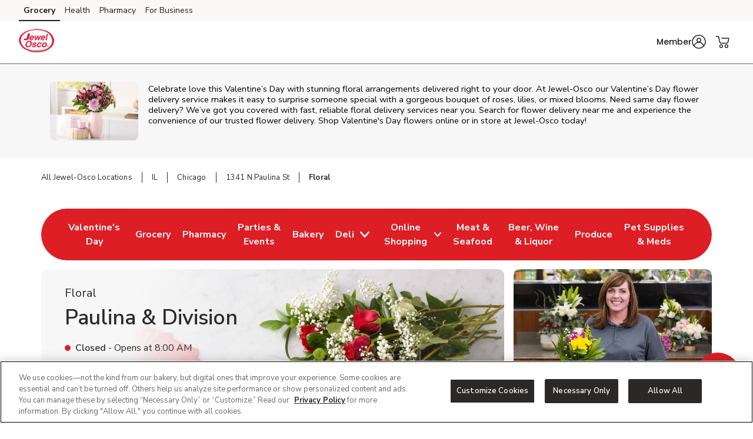

--- FILE ---
content_type: text/html; charset=utf-8
request_url: https://local.jewelosco.com/il/chicago/1341-n-paulina-st/floral.html
body_size: 25809
content:
<!doctype html><html lang="en"><head><meta http-equiv="Content-Type" content="text/html; charset=utf-8"/><meta http-equiv="X-UA-Compatible" content="IE=edge"><link rel="dns-prefetch" href="//www.yext-pixel.com"><link rel="dns-prefetch" href="//a.cdnmktg.com"><link rel="dns-prefetch" href="//a.mktgcdn.com"><link rel="dns-prefetch" href="//dynl.mktgcdn.com"><link rel="dns-prefetch" href="//dynm.mktgcdn.com"><link rel="dns-prefetch" href="//www.google-analytics.com"><meta name="viewport" content="width=device-width, initial-scale=1, maximum-scale=5"><meta name="format-detection" content="telephone=no"><title>Shop Valentine's Day Same Day Flower Delivery near me in Chicago, IL – Valentine's Day Roses at Jewel-Osco</title><meta name="description" content="Order Valentine's Day same day flower delivery in Chicago, IL! Buy Valentine's Day roses and bouquets at  Jewel-Osco. Your local florist can help design the perfect bouquet and even have them delivered in the same day! Shop fresh, local flowers near me to brighten up any occasion. From birthdays, weddings, or holidays to sympathy and get well wishes, flowers are sure to delight."><meta name="keywords" content=""><meta property="og:title" content="Shop Valentine's Day Same Day Flower Delivery near me in Chicago, IL – Valentine's Day Roses at Jewel-Osco"><meta property="og:description" content="Order Valentine's Day same day flower delivery in Chicago, IL! Buy Valentine's Day roses and bouquets at  Jewel-Osco. Your local florist can help design the perfect bouquet and even have them delivered in the same day! Shop fresh, local flowers near me to brighten up any occasion. From birthdays, weddings, or holidays to sympathy and get well wishes, flowers are sure to delight."><meta property="og:image" content="https://dynl.mktgcdn.com/p/a7uSimZP1KyZPf4LWlJA1C3JygOvlyRGZU2TqHYyMVg/150x150.png"><meta property="og:type" content="website"><meta property="og:url" content="https://local.jewelosco.com/il/chicago/1341-n-paulina-st/floral.html"><meta name="twitter:card" content="summary"><link rel="canonical" href="https://local.jewelosco.com/il/chicago/1341-n-paulina-st/floral.html" /><link rel="shortcut icon" href="../../../permanent-b0b701/assets/images/jewelosco-logo-svg.cc67dde2.svg"><script>window.Yext = (function(Yext){Yext["BaseUrl"] = "../../../"; return Yext;})(window.Yext || {});</script><script>window.Yext = (function(Yext){Yext["locale"] = "en"; return Yext;})(window.Yext || {});</script><script>window.Yext = (function(Yext){Yext["isStaging"] = false; return Yext;})(window.Yext || {});</script><script id="monitoring-data" type="text/data">{"isStaging":false,"siteDomain":"local.jewelosco.com","siteId":864,"soyTemplateName":"locationEntity.intent_layout"}</script><link rel="preload" href="../../../permanent-b0b701/assets/fonts/NunitoSans-Bold.08e53a51.ttf" as="font" crossorigin="anonymous"><link rel="preload" href="../../../permanent-b0b701/assets/fonts/NunitoSans-Regular.4c8f4470.ttf" as="font" crossorigin="anonymous"><link rel="preload" href="../../../permanent-b0b701/assets/fonts/NunitoSans-SemiBold.bd318b58.ttf" as="font" crossorigin="anonymous"><script type="text/javascript">window.Yext = (function(Yext){Yext.ajaxEndpoint = 'www'; return Yext;})(window.Yext || {});</script><link rel="preload" as="style" href="https://www.jewelosco.com/etc.clientlibs/wcax-core/clientlibs/clientlib-global-navigation/syndicate.min.css"><link rel="preload" as="style" href="https://www.jewelosco.com/etc.clientlibs/wcax-core/clientlibs/clientlib-unified-header/jewelosco.min.css"><meta name="geo.position" content="41.906475365549845;-87.66944628650818"><meta name="geo.placename" content="Chicago,Illinois"><link rel="dns-prefetch" href="//www.yext-pixel.com"><link rel="dns-prefetch" href="//a.cdnmktg.com"><link rel="dns-prefetch" href="//a.mktgcdn.com"><link rel="dns-prefetch" href="//dynl.mktgcdn.com"><link rel="dns-prefetch" href="//dynm.mktgcdn.com"><link rel="dns-prefetch" href="//www.google-analytics.com"><link rel="preload" as="style" href="../../../permanent-b0b701/local.jewelosco.com/locationEntity/styles.f88100f3.css"><link rel="stylesheet" type="text/css" href="../../../permanent-b0b701/local.jewelosco.com/locationEntity/styles.f88100f3.css"><script src="../../../permanent-b0b701/local.jewelosco.com/locationEntity/en.91e07c1a.js" async defer data-webpack-inline></script><script type="text/javascript">window.Yext = (function(Yext){Yext.Profile = {"address":{"city":"Chicago","countryCode":"US","extraDescription":null,"line1":"1341 N Paulina St","line2":null,"line3":null,"postalCode":"60622","region":"IL","sublocality":null},"c_activeOnPages":true,"c_additionalPaymentAccepted":["China Union","JCB","EBT","WIC","eWIC","FSA Flex Spending Cards","Gift Cards","SNAP"],"c_alcoholHeadings_Breadcrumbs":["Beer","Wine","Liquor"],"c_answer1":"Yes! Jewel-Osco offers custom flower arrangements for in-store pickup, perfect for birthdays, anniversaries, weddings, and other special occasions. You can order fresh, personalized floral designs ahead of time and simply pay when you pick them up at your local Jewel-Osco. It’s an easy and convenient way to get beautiful flowers for any event.","c_answer2":"Yes! Jewel-Osco offers custom wedding flower arrangements designed to fit your style and budget. From bridal bouquets and boutonnieres to centerpieces and ceremony décor, our floral team can help you create beautiful, fresh-cut designs for your big day. Wedding flowers can be ordered in advance and delivered directly to your venue.","c_answer3":"Yes, Jewel-Osco at 1341 N Paulina St, Chicago, IL offers a selection of fresh flower bouquets and handcrafted corsages for special occasions like proms, weddings, and anniversaries. Visit the floral department for ready-to-go options or order ahead to place a custom floral order.","c_answer4":"Jewel-Osco makes it easy to order fresh flowers and floral arrangements for delivery. Whether you're sending roses, birthday bouquets, or sympathy flowers, you can shop online and have beautiful blooms delivered directly from your local Jewel-Osco to your chosen recipient.","c_appDownloadsLink":"https://jewelosco.onelink.me/tfDt?pid=LandingPage\u0026c=lp_allb_alld_ecom_ylp_yourstoreapp\u0026af_dp=jeweloscoApp%3A%2F%2Fpushsection%3Dhome\u0026af_web_dp=https%3A%2F%2Fwww.jewelosco.com%3FCMPID%3Dlp_allb_alld_ecom_ylp_yourstoreapp","c_associatedAlcoholStoreID":"1241-A","c_associatedBakeryStoreID":"1241-B","c_associatedCelebrationsID":"1241-C","c_associatedDeliStoreID":"1241-D","c_associatedEcommerceStoreID":"1241-E","c_associatedFloralStoreID":"1241-L","c_associatedMeatAndSeafoodStoreID":"1241-M","c_associatedPetRXStoreID":"1241-X","c_associatedPharmacyStoreID":"1241-P","c_associatedProduceStoreID":"1241-R","c_bakeryAndDeliOrderAhead":true,"c_bakeryOrderAhead":false,"c_bannerAbv":"jwo","c_bannerURLName":"jewelosco","c_boarsHead":false,"c_boarsHeadDeli":true,"c_brandifyBannerName":"Jewel-Osco","c_cityURLSlug":"chicago","c_customCakes":true,"c_dMA":"32","c_dUGGoLiveDate":{"day":13,"month":10,"year":2020},"c_debiLillyDesignDestination":false,"c_decoPacGoLiveDate":{"day":29,"month":8,"year":2024},"c_decoPacLink":"https://order.cakes.com/pbc/jewel-foods-1241","c_decoPacLive":true,"c_defaultStoreID":"3441","c_defaultStoreID1":"3441","c_deliOrderAhead":false,"c_departments":[{"clickthroughUrl":"https://www.jewelosco.com/shop/aisles/pet-care.html?sort=\u0026loc=1241\u0026icmpid=jwo_yxt_dpt_petc_ih","description":"Pet Supplies and Meds","image":{"alternateText":"dog looking at fruit","height":516,"sourceUrl":"https://a.mktgcdn.com/p/6U3W9FSim4ftdOK1IWPCjBWCOEhnm-Wb-3gqEymQrS4/596x516.jpg","thumbnails":[{"height":516,"url":"//dynl.mktgcdn.com/p/6U3W9FSim4ftdOK1IWPCjBWCOEhnm-Wb-3gqEymQrS4/596x516.jpg","width":596},{"height":450,"url":"//dynl.mktgcdn.com/p/6U3W9FSim4ftdOK1IWPCjBWCOEhnm-Wb-3gqEymQrS4/520x450.jpg","width":520},{"height":170,"url":"//dynl.mktgcdn.com/p/6U3W9FSim4ftdOK1IWPCjBWCOEhnm-Wb-3gqEymQrS4/196x170.jpg","width":196}],"url":"//dynl.mktgcdn.com/p/6U3W9FSim4ftdOK1IWPCjBWCOEhnm-Wb-3gqEymQrS4/596x516.jpg","width":596}},{"clickthroughUrl":"https://www.jewelosco.com/shop/aisles/meat-seafood/fish-shellfish.html?sort=\u0026loc=1241\u0026icmpid=jwo_yxt_dpt_frsc_ih","description":"Fresh Seafood","image":{"alternateText":"fresh cooked seafood on a plate","height":700,"sourceUrl":"https://a.mktgcdn.com/p/g6xYr0m0ZCWdpcSRaO8_LoUkq2fuMjkjqxI90BRkjCQ/700x700.jpg","thumbnails":[{"height":700,"url":"//dynl.mktgcdn.com/p/g6xYr0m0ZCWdpcSRaO8_LoUkq2fuMjkjqxI90BRkjCQ/700x700.jpg","width":700},{"height":619,"url":"//dynl.mktgcdn.com/p/g6xYr0m0ZCWdpcSRaO8_LoUkq2fuMjkjqxI90BRkjCQ/619x619.jpg","width":619},{"height":450,"url":"//dynl.mktgcdn.com/p/g6xYr0m0ZCWdpcSRaO8_LoUkq2fuMjkjqxI90BRkjCQ/450x450.jpg","width":450},{"height":196,"url":"//dynl.mktgcdn.com/p/g6xYr0m0ZCWdpcSRaO8_LoUkq2fuMjkjqxI90BRkjCQ/196x196.jpg","width":196}],"url":"//dynl.mktgcdn.com/p/g6xYr0m0ZCWdpcSRaO8_LoUkq2fuMjkjqxI90BRkjCQ/700x700.jpg","width":700}},{"clickthroughUrl":"https://www.jewelosco.com/shop/aisles/meat-seafood/beef.html?sort=\u0026loc=1241\u0026icmpid=jwo_yxt_dpt_frmc_ih","description":"Fresh Meat","image":{"alternateText":"fresh cooked steak on a plate","height":196,"sourceUrl":"https://a.mktgcdn.com/p/qbsGwmKm9Au4TbT0nLZo4MM4N0g6ioVvsLRHLjzGQ2I/196x196.jpg","thumbnails":[{"height":196,"url":"//dynl.mktgcdn.com/p/qbsGwmKm9Au4TbT0nLZo4MM4N0g6ioVvsLRHLjzGQ2I/196x196.jpg","width":196}],"url":"//dynl.mktgcdn.com/p/qbsGwmKm9Au4TbT0nLZo4MM4N0g6ioVvsLRHLjzGQ2I/196x196.jpg","width":196}},{"clickthroughUrl":"https://www.jewelosco.com/shop/aisles/fruits-vegetables.html?sort=\u0026loc=1241\u0026icmpid=jwo_yxt_dpt_frpc_ih","description":"Fresh Produce","image":{"alternateText":"fresh berries in a bowl on a table","height":700,"sourceUrl":"https://a.mktgcdn.com/p/AGOlvLQIAzTV-haO-Oh1RSs3o4sNGfQj3eKkC0PQp0o/700x700.jpg","thumbnails":[{"height":700,"url":"//dynl.mktgcdn.com/p/AGOlvLQIAzTV-haO-Oh1RSs3o4sNGfQj3eKkC0PQp0o/700x700.jpg","width":700},{"height":619,"url":"//dynl.mktgcdn.com/p/AGOlvLQIAzTV-haO-Oh1RSs3o4sNGfQj3eKkC0PQp0o/619x619.jpg","width":619},{"height":450,"url":"//dynl.mktgcdn.com/p/AGOlvLQIAzTV-haO-Oh1RSs3o4sNGfQj3eKkC0PQp0o/450x450.jpg","width":450},{"height":196,"url":"//dynl.mktgcdn.com/p/AGOlvLQIAzTV-haO-Oh1RSs3o4sNGfQj3eKkC0PQp0o/196x196.jpg","width":196}],"url":"//dynl.mktgcdn.com/p/AGOlvLQIAzTV-haO-Oh1RSs3o4sNGfQj3eKkC0PQp0o/700x700.jpg","width":700}},{"clickthroughUrl":"https://www.jewelosco.com/shop/aisles/flowers-cards-occasion.html?sort=\u0026loc=1241\u0026icmpid=jwo_yxt_dpt_floc_ih","description":"Floral","image":{"alternateText":"bouquet of fresh flowers","height":700,"sourceUrl":"https://a.mktgcdn.com/p/84RlzWnAiU_3c4edaMgv3LjdJ14WoDYbhtdwIszQPoo/700x700.jpg","thumbnails":[{"height":700,"url":"//dynl.mktgcdn.com/p/84RlzWnAiU_3c4edaMgv3LjdJ14WoDYbhtdwIszQPoo/700x700.jpg","width":700},{"height":619,"url":"//dynl.mktgcdn.com/p/84RlzWnAiU_3c4edaMgv3LjdJ14WoDYbhtdwIszQPoo/619x619.jpg","width":619},{"height":450,"url":"//dynl.mktgcdn.com/p/84RlzWnAiU_3c4edaMgv3LjdJ14WoDYbhtdwIszQPoo/450x450.jpg","width":450},{"height":196,"url":"//dynl.mktgcdn.com/p/84RlzWnAiU_3c4edaMgv3LjdJ14WoDYbhtdwIszQPoo/196x196.jpg","width":196}],"url":"//dynl.mktgcdn.com/p/84RlzWnAiU_3c4edaMgv3LjdJ14WoDYbhtdwIszQPoo/700x700.jpg","width":700}},{"clickthroughUrl":"https://www.jewelosco.com/shop/aisles/wine-beer-spirits.html?sort=\u0026loc=1241\u0026icmpid=jwo_yxt_dpt_winc_ih","description":"Beer/Wine","image":{"alternateText":"beer on a table","height":700,"sourceUrl":"https://a.mktgcdn.com/p/lJ33SreXPXxNfM9glvuPSZEpBuC1VFpwUh978K169zE/700x700.jpg","thumbnails":[{"height":700,"url":"//dynl.mktgcdn.com/p/lJ33SreXPXxNfM9glvuPSZEpBuC1VFpwUh978K169zE/700x700.jpg","width":700},{"height":619,"url":"//dynl.mktgcdn.com/p/lJ33SreXPXxNfM9glvuPSZEpBuC1VFpwUh978K169zE/619x619.jpg","width":619},{"height":450,"url":"//dynl.mktgcdn.com/p/lJ33SreXPXxNfM9glvuPSZEpBuC1VFpwUh978K169zE/450x450.jpg","width":450},{"height":196,"url":"//dynl.mktgcdn.com/p/lJ33SreXPXxNfM9glvuPSZEpBuC1VFpwUh978K169zE/196x196.jpg","width":196}],"url":"//dynl.mktgcdn.com/p/lJ33SreXPXxNfM9glvuPSZEpBuC1VFpwUh978K169zE/700x700.jpg","width":700}},{"clickthroughUrl":"https://www.jewelosco.com/shop/aisles/wine-beer-spirits/spirits-mixers.html?sort=\u0026loc=1241\u0026icmpid=jwo_yxt_dpt_liqc_ih","description":"Liquor","image":{"alternateText":"bottle of Crown royal and ketel one vodka","height":700,"sourceUrl":"https://a.mktgcdn.com/p/gEZxH3cOoHxovMu44XzTlrzssckUhI4edd97sBYFPhY/700x700.jpg","thumbnails":[{"height":700,"url":"//dynl.mktgcdn.com/p/gEZxH3cOoHxovMu44XzTlrzssckUhI4edd97sBYFPhY/700x700.jpg","width":700},{"height":619,"url":"//dynl.mktgcdn.com/p/gEZxH3cOoHxovMu44XzTlrzssckUhI4edd97sBYFPhY/619x619.jpg","width":619},{"height":450,"url":"//dynl.mktgcdn.com/p/gEZxH3cOoHxovMu44XzTlrzssckUhI4edd97sBYFPhY/450x450.jpg","width":450},{"height":196,"url":"//dynl.mktgcdn.com/p/gEZxH3cOoHxovMu44XzTlrzssckUhI4edd97sBYFPhY/196x196.jpg","width":196}],"url":"//dynl.mktgcdn.com/p/gEZxH3cOoHxovMu44XzTlrzssckUhI4edd97sBYFPhY/700x700.jpg","width":700}},{"clickthroughUrl":"https://www.jewelosco.com/shop/aisles/bread-bakery.html?sort=\u0026loc=1241\u0026icmpid=jwo_yxt_dpt_bakc_ih","description":"Bakery","image":{"alternateText":"fresh bread on a table","height":700,"sourceUrl":"https://a.mktgcdn.com/p/uTPod2mWhL2_iSyt6ZHSaIK3oJi2-JcGNwrDbCwu064/700x700.jpg","thumbnails":[{"height":700,"url":"//dynl.mktgcdn.com/p/uTPod2mWhL2_iSyt6ZHSaIK3oJi2-JcGNwrDbCwu064/700x700.jpg","width":700},{"height":619,"url":"//dynl.mktgcdn.com/p/uTPod2mWhL2_iSyt6ZHSaIK3oJi2-JcGNwrDbCwu064/619x619.jpg","width":619},{"height":450,"url":"//dynl.mktgcdn.com/p/uTPod2mWhL2_iSyt6ZHSaIK3oJi2-JcGNwrDbCwu064/450x450.jpg","width":450},{"height":196,"url":"//dynl.mktgcdn.com/p/uTPod2mWhL2_iSyt6ZHSaIK3oJi2-JcGNwrDbCwu064/196x196.jpg","width":196}],"url":"//dynl.mktgcdn.com/p/uTPod2mWhL2_iSyt6ZHSaIK3oJi2-JcGNwrDbCwu064/700x700.jpg","width":700}},{"clickthroughUrl":"https://www.jewelosco.com/shop/aisles/deli.html?sort=\u0026loc=1241\u0026icmpid=jwo_yxt_dpt_delc_ih","description":"Service Deli","image":{"alternateText":"sandwiches fruits meats and cheeses on a table","height":700,"sourceUrl":"https://a.mktgcdn.com/p/A3-QlCb1Sue7YiNl0K3dWlow7u2dkptlIWFXNL0ks4k/700x700.jpg","thumbnails":[{"height":700,"url":"//dynl.mktgcdn.com/p/A3-QlCb1Sue7YiNl0K3dWlow7u2dkptlIWFXNL0ks4k/700x700.jpg","width":700},{"height":619,"url":"//dynl.mktgcdn.com/p/A3-QlCb1Sue7YiNl0K3dWlow7u2dkptlIWFXNL0ks4k/619x619.jpg","width":619},{"height":450,"url":"//dynl.mktgcdn.com/p/A3-QlCb1Sue7YiNl0K3dWlow7u2dkptlIWFXNL0ks4k/450x450.jpg","width":450},{"height":196,"url":"//dynl.mktgcdn.com/p/A3-QlCb1Sue7YiNl0K3dWlow7u2dkptlIWFXNL0ks4k/196x196.jpg","width":196}],"url":"//dynl.mktgcdn.com/p/A3-QlCb1Sue7YiNl0K3dWlow7u2dkptlIWFXNL0ks4k/700x700.jpg","width":700}},{"clickthroughUrl":"https://www.jewelosco.com/pharmacy.html?sort=\u0026loc=1241\u0026icmpid=jwo_yxt_dpt_pharmc_ih","description":"Pharmacy","image":{"alternateText":"pharmacist filling prescriptions","height":200,"sourceUrl":"https://a.mktgcdn.com/p/FIhdzYwx9lfjWpNN6XvKLch_8whM6TrJr_EXVSTmlec/308x200.png","thumbnails":[{"height":200,"url":"//dynl.mktgcdn.com/p/FIhdzYwx9lfjWpNN6XvKLch_8whM6TrJr_EXVSTmlec/308x200.png","width":308},{"height":127,"url":"//dynl.mktgcdn.com/p/FIhdzYwx9lfjWpNN6XvKLch_8whM6TrJr_EXVSTmlec/196x127.png","width":196}],"url":"//dynl.mktgcdn.com/p/FIhdzYwx9lfjWpNN6XvKLch_8whM6TrJr_EXVSTmlec/308x200.png","width":308}}],"c_district":"3","c_division":"Jewel Osco","c_divname":"JewelOsco","c_doorDash":false,"c_doorDashDepartments":["Deli","Floral"],"c_doorDashURL":"https://www.doordash.com/store/Jewel-Osco-Floral-(1241)-1667562/2045323","c_driveUpAndGo":true,"c_eventsCTAText":["Learn More"],"c_exemptFromETL":false,"c_fAQCount":"5","c_fAQSection":[{"answer":"Yes! Jewel-Osco offers custom flower arrangements for in-store pickup, perfect for birthdays, anniversaries, weddings, and other special occasions. You can order fresh, personalized floral designs ahead of time and simply pay when you pick them up at your local Jewel-Osco. It’s an easy and convenient way to get beautiful flowers for any event.","question":"Can I order custom flower arrangements for in-store pickup at Jewel-Osco?"},{"answer":"Yes! Jewel-Osco offers custom wedding flower arrangements designed to fit your style and budget. From bridal bouquets and boutonnieres to centerpieces and ceremony décor, our floral team can help you create beautiful, fresh-cut designs for your big day. Wedding flowers can be ordered in advance and delivered directly to your venue.","question":"Does Jewel-Osco offer wedding flower arrangements?"},{"answer":"Yes, Jewel-Osco at 1341 N Paulina St, Chicago, IL offers a selection of fresh flower bouquets and handcrafted corsages for special occasions like proms, weddings, and anniversaries. Visit the floral department for ready-to-go options or order ahead to place a custom floral order.","question":"Does Jewel-Osco at 1341 N Paulina St, Chicago, IL offer bouquets and corsages?"},{"answer":"Jewel-Osco makes it easy to order fresh flowers and floral arrangements for delivery. Whether you're sending roses, birthday bouquets, or sympathy flowers, you can shop online and have beautiful blooms delivered directly from your local Jewel-Osco to your chosen recipient.","question":"Can I order flowers for delivery from Jewel-Osco?"}],"c_giftCardMall":true,"c_googleCIDURL":"https://maps.google.com/maps?cid=17057544881454463168","c_groceryBrand":"Jewel-Osco","c_groceryDelivery":true,"c_groceryDeliveryGoLiveDate":{"day":24,"month":2,"year":2021},"c_groceryURLSlug":"1341-n-paulina-st","c_hasAlcohol":true,"c_hasBakery":true,"c_hasCelebrations":true,"c_hasDeli":true,"c_hasDeliSubIntent":["Chicken"],"c_hasEcommerce":true,"c_hasEcommerceSubIntent":["Limited Time"],"c_hasFloral":true,"c_hasHoliday":true,"c_hasMeatAndSeafood":true,"c_hasOwnedFuelStation":false,"c_hasPetRX":true,"c_hasPharmacy":true,"c_hasProduce":true,"c_heroCTA2":{"decoPacEnabled":null,"noFollow":true,"oAEnabled":null,"text":"Shop Now","url":"https://www.jewelosco.com/set-store.html?storeId=1241\u0026goto=https://www.jewelosco.com/shop/aisles/flowers-cards-occasion/flowers.html\u0026icmpid=jwo_yxt_r7_evdc_ih"},"c_heroCampaign":"r7","c_heroImage":{"image":{"alternateText":"a dozen red roses","height":1152,"thumbnails":[{"height":1152,"url":"//dynl.mktgcdn.com/p/g5yX-O3XEBW8e_Nga-C_Fun6tbXp3T7cE_zdE5chaec/2597x1152.jpg","width":2597},{"height":843,"url":"//dynl.mktgcdn.com/p/g5yX-O3XEBW8e_Nga-C_Fun6tbXp3T7cE_zdE5chaec/1900x843.jpg","width":1900},{"height":275,"url":"//dynl.mktgcdn.com/p/g5yX-O3XEBW8e_Nga-C_Fun6tbXp3T7cE_zdE5chaec/619x275.jpg","width":619},{"height":266,"url":"//dynl.mktgcdn.com/p/g5yX-O3XEBW8e_Nga-C_Fun6tbXp3T7cE_zdE5chaec/600x266.jpg","width":600},{"height":87,"url":"//dynl.mktgcdn.com/p/g5yX-O3XEBW8e_Nga-C_Fun6tbXp3T7cE_zdE5chaec/196x87.jpg","width":196}],"url":"//dynl.mktgcdn.com/p/g5yX-O3XEBW8e_Nga-C_Fun6tbXp3T7cE_zdE5chaec/2597x1152.jpg","width":2597}},"c_holidayHeaderCopyBlock":"{\"root\":{\"type\":\"root\",\"direction\":\"ltr\",\"format\":\"\",\"indent\":0,\"children\":[{\"type\":\"paragraph\",\"direction\":\"ltr\",\"format\":\"\",\"indent\":0,\"children\":[{\"type\":\"text\",\"detail\":0,\"format\":0,\"mode\":\"normal\",\"style\":\"\",\"text\":\"Celebrate love this Valentine’s Day with stunning floral arrangements delivered right to your door. At \",\"version\":1},{\"type\":\"text\",\"detail\":0,\"format\":0,\"mode\":\"token\",\"style\":\"\",\"text\":\"Jewel-Osco\",\"version\":1},{\"type\":\"text\",\"detail\":0,\"format\":0,\"mode\":\"normal\",\"style\":\"\",\"text\":\" our Valentine’s Day flower delivery service makes it easy to surprise someone special with a gorgeous bouquet of roses, lilies, or mixed blooms. Need same day flower delivery? We’ve got you covered with fast, reliable floral delivery services near you. Search for flower delivery near me and experience the convenience of our trusted flower delivery. Shop Valentine\\u0027s Day flowers online or in store at \",\"version\":1},{\"type\":\"text\",\"detail\":0,\"format\":0,\"mode\":\"token\",\"style\":\"\",\"text\":\"Jewel-Osco\",\"version\":1},{\"type\":\"text\",\"detail\":0,\"format\":0,\"mode\":\"normal\",\"style\":\"\",\"text\":\" today!\",\"version\":1}],\"version\":1}],\"version\":1}}","c_holidayHeaderPhoto":{"image":{"alternateText":"floral bouquet for valentines day","height":600,"thumbnails":[{"height":600,"url":"//dynl.mktgcdn.com/p/9hMruVh3MTjI37oUn981u1imk8wG3kY0kDvrkt55Qk8/900x600.png","width":900},{"height":413,"url":"//dynl.mktgcdn.com/p/9hMruVh3MTjI37oUn981u1imk8wG3kY0kDvrkt55Qk8/619x413.png","width":619},{"height":400,"url":"//dynl.mktgcdn.com/p/9hMruVh3MTjI37oUn981u1imk8wG3kY0kDvrkt55Qk8/600x400.png","width":600},{"height":131,"url":"//dynl.mktgcdn.com/p/9hMruVh3MTjI37oUn981u1imk8wG3kY0kDvrkt55Qk8/196x131.png","width":196}],"url":"//dynl.mktgcdn.com/p/9hMruVh3MTjI37oUn981u1imk8wG3kY0kDvrkt55Qk8/900x600.png","width":900}},"c_holidayIntentCopyBlock2":"{\"root\":{\"type\":\"root\",\"direction\":\"ltr\",\"format\":\"\",\"indent\":0,\"children\":[{\"type\":\"paragraph\",\"direction\":\"ltr\",\"format\":\"\",\"indent\":0,\"children\":[{\"type\":\"text\",\"detail\":0,\"format\":0,\"mode\":\"normal\",\"style\":\"\",\"text\":\"Make this Valentine’s Day unforgettable with curated floral arrangements that speak the language of love. From lush roses to delicate mixed blooms, \",\"version\":1},{\"type\":\"text\",\"detail\":0,\"format\":0,\"mode\":\"token\",\"style\":\"\",\"text\":\"Jewel-Osco\",\"version\":1},{\"type\":\"text\",\"detail\":0,\"format\":0,\"mode\":\"normal\",\"style\":\"\",\"text\":\" bouquet delivery service ensures every gesture feels extraordinary. Searching for flower delivery near me or need same day flower delivery? Trust \",\"version\":1},{\"type\":\"text\",\"detail\":0,\"format\":0,\"mode\":\"token\",\"style\":\"\",\"text\":\"Jewel-Osco\",\"version\":1},{\"type\":\"text\",\"detail\":0,\"format\":0,\"mode\":\"normal\",\"style\":\"\",\"text\":\" reliable floral delivery services to bring beauty straight to your door. Whether you’re planning a surprise or simply want to brighten someone’s day, our Valentine’s Day flowers are the perfect way to show you care. Order now for same day delivery and let your love bloom!\",\"version\":1}],\"version\":1}],\"version\":1}}","c_isSubIntent":false,"c_linkedEntityList":["5603637","38973953","38977265","1066804498","38979154","1081493005","5672843","1016499242","26095595","26517828","46991443","64650239","2010376807"],"c_linkedMarketingModule":["2041511260","1098223196","92675140","37038490"],"c_linkedServicesEntities":["29999749","29999937","38600269"],"c_marketplaceEnabled":true,"c_metaInformation":{"description":"Order Valentine's Day same day flower delivery in Chicago, IL! Buy Valentine's Day roses and bouquets at  Jewel-Osco. Your local florist can help design the perfect bouquet and even have them delivered in the same day! Shop fresh, local flowers near me to brighten up any occasion. From birthdays, weddings, or holidays to sympathy and get well wishes, flowers are sure to delight.","keywords":null,"title":"Shop Valentine's Day Same Day Flower Delivery near me in Chicago, IL – Valentine's Day Roses at Jewel-Osco"},"c_newBreadcrumbs":"Floral","c_newCarousel2":{"carousel":[{"analyticsName":"ec-valentines-day-26","cTALabel":"Shop Now","cTALink":"https://www.jewelosco.com/shop/product-details.970022365.html?storeId=1241\u0026zipcode=60622\u0026preference=INSTORE\u0026icmpid=jwo_yxt_r7_valc_ih","description":null,"image":{"image":{"alternateText":"overjoyed boutique unforgettable arrangement","height":400,"sourceUrl":"https://a.mktgcdn.com/p/Owi_dLbI012mfmqI_b55j20tbjQrYDrWP4O7_F6Yx6E/400x400.png","thumbnails":[{"height":400,"url":"//dynl.mktgcdn.com/p/Owi_dLbI012mfmqI_b55j20tbjQrYDrWP4O7_F6Yx6E/400x400.png","width":400},{"height":196,"url":"//dynl.mktgcdn.com/p/Owi_dLbI012mfmqI_b55j20tbjQrYDrWP4O7_F6Yx6E/196x196.png","width":196}],"url":"//dynl.mktgcdn.com/p/Owi_dLbI012mfmqI_b55j20tbjQrYDrWP4O7_F6Yx6E/400x400.png","width":400}},"price":null,"title":"Overjoyed Boutique Unforgettable Arrangement"},{"analyticsName":"ec-valentines-day-26","cTALabel":"Shop Now","cTALink":"https://www.jewelosco.com/shop/product-details.970015996.html?storeId=1241\u0026zipcode=60622\u0026preference=INSTORE\u0026icmpid=jwo_yxt_r7_valc_ih","description":null,"image":{"image":{"alternateText":"overjoyed boutique rose premium duo","height":400,"sourceUrl":"https://a.mktgcdn.com/p/LvcMSq9Mb8YtTEKSGXRXLgwjoNMSJzRlNx5F6Zi4vlY/400x400.png","thumbnails":[{"height":400,"url":"//dynl.mktgcdn.com/p/LvcMSq9Mb8YtTEKSGXRXLgwjoNMSJzRlNx5F6Zi4vlY/400x400.png","width":400},{"height":196,"url":"//dynl.mktgcdn.com/p/LvcMSq9Mb8YtTEKSGXRXLgwjoNMSJzRlNx5F6Zi4vlY/196x196.png","width":196}],"url":"//dynl.mktgcdn.com/p/LvcMSq9Mb8YtTEKSGXRXLgwjoNMSJzRlNx5F6Zi4vlY/400x400.png","width":400}},"price":null,"title":"Overjoyed Boutique Rose Premium Duo 12 Stem"},{"analyticsName":"ec-valentines-day-26","cTALabel":"Shop Now","cTALink":"https://www.jewelosco.com/shop/product-details.970017788.html?storeId=1241\u0026zipcode=60622\u0026preference=INSTORE\u0026icmpid=jwo_yxt_r7_valc_ih","description":null,"image":{"image":{"alternateText":"elegant rose bud arrangement","height":400,"sourceUrl":"https://a.mktgcdn.com/p/erftJqQkKtGgkN7U-_Z8MpmdqVLQ_RvL-pIbSSUJm9Q/400x400.png","thumbnails":[{"height":400,"url":"//dynl.mktgcdn.com/p/erftJqQkKtGgkN7U-_Z8MpmdqVLQ_RvL-pIbSSUJm9Q/400x400.png","width":400},{"height":196,"url":"//dynl.mktgcdn.com/p/erftJqQkKtGgkN7U-_Z8MpmdqVLQ_RvL-pIbSSUJm9Q/196x196.png","width":196}],"url":"//dynl.mktgcdn.com/p/erftJqQkKtGgkN7U-_Z8MpmdqVLQ_RvL-pIbSSUJm9Q/400x400.png","width":400}},"price":null,"title":"Elegant Rose Bud Arrangement"},{"analyticsName":"ec-valentines-day-26","cTALabel":"Shop Now","cTALink":"https://www.jewelosco.com/shop/product-details.970469252.html?storeId=1241\u0026zipcode=60622\u0026preference=INSTORE\u0026icmpid=jwo_yxt_r7_valc_ih","description":null,"image":{"image":{"alternateText":"overjoyed boutique mixed arrangement","height":400,"sourceUrl":"https://a.mktgcdn.com/p/SHacVwHCPE18-uRU2XURcw4mMrCT3JNZnmtBOD5Uul4/400x400.png","thumbnails":[{"height":400,"url":"//dynl.mktgcdn.com/p/SHacVwHCPE18-uRU2XURcw4mMrCT3JNZnmtBOD5Uul4/400x400.png","width":400},{"height":196,"url":"//dynl.mktgcdn.com/p/SHacVwHCPE18-uRU2XURcw4mMrCT3JNZnmtBOD5Uul4/196x196.png","width":196}],"url":"//dynl.mktgcdn.com/p/SHacVwHCPE18-uRU2XURcw4mMrCT3JNZnmtBOD5Uul4/400x400.png","width":400}},"price":null,"title":"Overjoyed Boutique Mixed Arrangement"},{"analyticsName":"ec-valentines-day-26","cTALabel":"Shop Now","cTALink":"https://www.jewelosco.com/shop/product-details.970469171.html?storeId=1241\u0026zipcode=60622\u0026preference=INSTORE\u0026icmpid=jwo_yxt_r7_valc_ih","description":null,"image":{"image":{"alternateText":"overjoyed boutique rose arrangement","height":400,"sourceUrl":"https://a.mktgcdn.com/p/HHQp1U8ulcYOdsHwreUhg2JETUAXZ19COIZ85N8LxyQ/400x400.png","thumbnails":[{"height":400,"url":"//dynl.mktgcdn.com/p/HHQp1U8ulcYOdsHwreUhg2JETUAXZ19COIZ85N8LxyQ/400x400.png","width":400},{"height":196,"url":"//dynl.mktgcdn.com/p/HHQp1U8ulcYOdsHwreUhg2JETUAXZ19COIZ85N8LxyQ/196x196.png","width":196}],"url":"//dynl.mktgcdn.com/p/HHQp1U8ulcYOdsHwreUhg2JETUAXZ19COIZ85N8LxyQ/400x400.png","width":400}},"price":null,"title":"Overjoyed Boutique Rose Arrangement"},{"analyticsName":"ec-valentines-day-26","cTALabel":"Shop Now","cTALink":"https://www.jewelosco.com/shop/product-details.970465486.html?storeId=1241\u0026zipcode=60622\u0026preference=INSTORE\u0026icmpid=jwo_yxt_r7_valc_ih","description":null,"image":{"image":{"alternateText":"overjoyed boutique wildflower small","height":400,"sourceUrl":"https://a.mktgcdn.com/p/GvjOvjzbB47Txqgle06pstdoqhcsio-4m3QcjuRrrik/400x400.png","thumbnails":[{"height":400,"url":"//dynl.mktgcdn.com/p/GvjOvjzbB47Txqgle06pstdoqhcsio-4m3QcjuRrrik/400x400.png","width":400},{"height":196,"url":"//dynl.mktgcdn.com/p/GvjOvjzbB47Txqgle06pstdoqhcsio-4m3QcjuRrrik/196x196.png","width":196}],"url":"//dynl.mktgcdn.com/p/GvjOvjzbB47Txqgle06pstdoqhcsio-4m3QcjuRrrik/400x400.png","width":400}},"price":null,"title":"Overjoyed Boutique Wildflower Small"},{"analyticsName":"ec-valentines-day-26","cTALabel":"Shop Now","cTALink":"https://www.jewelosco.com/shop/product-details.970017345.html?storeId=1241\u0026zipcode=60622\u0026preference=INSTORE\u0026icmpid=jwo_yxt_r7_valc_ih","description":null,"image":{"image":{"alternateText":"rose vibrant Bunch","height":400,"sourceUrl":"https://a.mktgcdn.com/p/AS-vueqE8xbPspV_KCcooaJt93H8htHSlS7SkuVR3CY/400x400.png","thumbnails":[{"height":400,"url":"//dynl.mktgcdn.com/p/AS-vueqE8xbPspV_KCcooaJt93H8htHSlS7SkuVR3CY/400x400.png","width":400},{"height":196,"url":"//dynl.mktgcdn.com/p/AS-vueqE8xbPspV_KCcooaJt93H8htHSlS7SkuVR3CY/196x196.png","width":196}],"url":"//dynl.mktgcdn.com/p/AS-vueqE8xbPspV_KCcooaJt93H8htHSlS7SkuVR3CY/400x400.png","width":400}},"price":null,"title":"Rose Vibrant Bunch"}]},"c_newCarouselTitle":"Valentine's Day Flowers","c_newCategory2":{"category":[{"categoryLabel":"Valentine's Day Flowers","image":{"image":{"alternateText":"valentines day flora arrangement","height":400,"sourceUrl":"https://a.mktgcdn.com/p/HHQp1U8ulcYOdsHwreUhg2JETUAXZ19COIZ85N8LxyQ/400x400.png","thumbnails":[{"height":400,"url":"//dynl.mktgcdn.com/p/HHQp1U8ulcYOdsHwreUhg2JETUAXZ19COIZ85N8LxyQ/400x400.png","width":400},{"height":196,"url":"//dynl.mktgcdn.com/p/HHQp1U8ulcYOdsHwreUhg2JETUAXZ19COIZ85N8LxyQ/196x196.png","width":196}],"url":"//dynl.mktgcdn.com/p/HHQp1U8ulcYOdsHwreUhg2JETUAXZ19COIZ85N8LxyQ/400x400.png","width":400}}}]},"c_newHeroCTA2":{"decoPacEnabled":null,"noFollow":true,"oAEnabled":null,"text":"Shop Flowers","url":"https://www.jewelosco.com/set-store.html?storeId=1241\u0026zipcode=60622\u0026goto=https://www.jewelosco.com/shop/aisles/flowers-cards-occasion.3441.html\u0026icmpid=jwo_yxt_r7h2_flwc_ih"},"c_newHeroImage":{"image":{"alternateText":"valentines day roses and flower bouquets","height":3321,"thumbnails":[{"height":3321,"url":"//dynl.mktgcdn.com/p/5ppaHutmqQP0735R1x18amDjlZ9ZtZDjlMo6o7vsVHo/7487x3321.jpg","width":7487},{"height":843,"url":"//dynl.mktgcdn.com/p/5ppaHutmqQP0735R1x18amDjlZ9ZtZDjlMo6o7vsVHo/1900x843.jpg","width":1900},{"height":275,"url":"//dynl.mktgcdn.com/p/5ppaHutmqQP0735R1x18amDjlZ9ZtZDjlMo6o7vsVHo/619x275.jpg","width":619},{"height":266,"url":"//dynl.mktgcdn.com/p/5ppaHutmqQP0735R1x18amDjlZ9ZtZDjlMo6o7vsVHo/600x266.jpg","width":600},{"height":87,"url":"//dynl.mktgcdn.com/p/5ppaHutmqQP0735R1x18amDjlZ9ZtZDjlMo6o7vsVHo/196x87.jpg","width":196}],"url":"//dynl.mktgcdn.com/p/5ppaHutmqQP0735R1x18amDjlZ9ZtZDjlMo6o7vsVHo/7487x3321.jpg","width":7487}},"c_newPromotion":{"decoPacEnabled":null,"description":"Need a few of our best buds? We'll make arrangements. From everyday bouquets to special occasion flowers and exclusive decor, our Jewel-Osco florists take extra care to bring you the freshest blooms.","ecommEnabled":true,"oAEnabled":null,"photo":{"image":{"alternateText":"florists with bouquets of flowers","height":640,"sourceUrl":"http://a.mktgcdn.com/p/XJjUmr6XG36RtO-zV3wpU1aVkcWSHjYjbSRiMpM602I/2560x640.jpg","thumbnails":[{"height":640,"url":"//dynl.mktgcdn.com/p/XJjUmr6XG36RtO-zV3wpU1aVkcWSHjYjbSRiMpM602I/2560x640.jpg","width":2560},{"height":475,"url":"//dynl.mktgcdn.com/p/XJjUmr6XG36RtO-zV3wpU1aVkcWSHjYjbSRiMpM602I/1900x475.jpg","width":1900},{"height":155,"url":"//dynl.mktgcdn.com/p/XJjUmr6XG36RtO-zV3wpU1aVkcWSHjYjbSRiMpM602I/619x155.jpg","width":619},{"height":150,"url":"//dynl.mktgcdn.com/p/XJjUmr6XG36RtO-zV3wpU1aVkcWSHjYjbSRiMpM602I/600x150.jpg","width":600},{"height":49,"url":"//dynl.mktgcdn.com/p/XJjUmr6XG36RtO-zV3wpU1aVkcWSHjYjbSRiMpM602I/196x49.jpg","width":196}],"url":"//dynl.mktgcdn.com/p/XJjUmr6XG36RtO-zV3wpU1aVkcWSHjYjbSRiMpM602I/2560x640.jpg","width":2560}},"text":"Shop Now","textUrl":"https://www.jewelosco.com/set-store.html?storeId=1241\u0026goto=https://www.jewelosco.com/shop/aisles/flowers-cards-occasion.3441.html\u0026icmpid=jwo_yxt_r7_sinc_ih","title":"Bouquets for any day"},"c_ownBrandsSection":[{"analyticsName":"EC-Pink Roses - 12 Count","cTA":{"label":"Shop Now","link":"https://www.jewelosco.com/shop/product-details.960009561.html?storeId=1241\u0026preference=INSTORE\u0026icmpid=jwo_yxt_r7_flocc_ih","linkType":"URL"},"description":null,"image":{"image":{"alternateText":"Pink Roses - 12 Count","height":400,"sourceUrl":"https://a.mktgcdn.com/p/GYqyDiNz_bw8p2vPmOOvLaRtVPw6rWGwfmsQT9fuy7s/400x400.jpg","thumbnails":[{"height":400,"url":"//dynl.mktgcdn.com/p/GYqyDiNz_bw8p2vPmOOvLaRtVPw6rWGwfmsQT9fuy7s/400x400.jpg","width":400},{"height":196,"url":"//dynl.mktgcdn.com/p/GYqyDiNz_bw8p2vPmOOvLaRtVPw6rWGwfmsQT9fuy7s/196x196.jpg","width":196}],"url":"//dynl.mktgcdn.com/p/GYqyDiNz_bw8p2vPmOOvLaRtVPw6rWGwfmsQT9fuy7s/400x400.jpg","width":400}},"price":null,"title":"Pink Roses - 12 Count"},{"analyticsName":"EC-Debi Lilly Perfect Gift Bouquet","cTA":{"label":"Shop Now","link":"https://www.jewelosco.com/shop/product-details.960009561.html?storeId=1241\u0026preference=INSTORE\u0026icmpid=jwo_yxt_r7_flocc_ih","linkType":"URL"},"description":null,"image":{"image":{"alternateText":"Debi Lilly Perfect Gift Bouquet","height":400,"sourceUrl":"https://a.mktgcdn.com/p/RKYRr6-YwemTUSTmIWtRC1g0vCgtV_yC-_6buvT5ri8/400x400.jpg","thumbnails":[{"height":400,"url":"//dynl.mktgcdn.com/p/RKYRr6-YwemTUSTmIWtRC1g0vCgtV_yC-_6buvT5ri8/400x400.jpg","width":400},{"height":196,"url":"//dynl.mktgcdn.com/p/RKYRr6-YwemTUSTmIWtRC1g0vCgtV_yC-_6buvT5ri8/196x196.jpg","width":196}],"url":"//dynl.mktgcdn.com/p/RKYRr6-YwemTUSTmIWtRC1g0vCgtV_yC-_6buvT5ri8/400x400.jpg","width":400}},"price":null,"title":"Debi Lilly Perfect Gift Bouquet"},{"analyticsName":"EC-Debi Lilly Fragrant Rose Bouquet","cTA":{"label":"Shop Now","link":"https://www.jewelosco.com/shop/product-details.960009561.html?storeId=1241\u0026preference=INSTORE\u0026icmpid=jwo_yxt_r7_flocc_ih","linkType":"URL"},"description":null,"image":{"image":{"alternateText":"Debi Lilly Fragrant Rose Bouquet","height":400,"sourceUrl":"https://a.mktgcdn.com/p/nF7f1ORzwWTyS-wSkZWqg-bqUwzmNpX-7homOK6GthQ/400x400.jpg","thumbnails":[{"height":400,"url":"//dynl.mktgcdn.com/p/nF7f1ORzwWTyS-wSkZWqg-bqUwzmNpX-7homOK6GthQ/400x400.jpg","width":400},{"height":196,"url":"//dynl.mktgcdn.com/p/nF7f1ORzwWTyS-wSkZWqg-bqUwzmNpX-7homOK6GthQ/196x196.jpg","width":196}],"url":"//dynl.mktgcdn.com/p/nF7f1ORzwWTyS-wSkZWqg-bqUwzmNpX-7homOK6GthQ/400x400.jpg","width":400}},"price":null,"title":"Debi Lilly Fragrant Rose Bouquet"},{"analyticsName":"EC-White Roses - 12 Count","cTA":{"label":"Shop Now","link":"https://www.jewelosco.com/shop/product-details.960009561.html?storeId=1241\u0026preference=INSTORE\u0026icmpid=jwo_yxt_r7_flocc_ih","linkType":"URL"},"description":null,"image":{"image":{"alternateText":"White Roses - 12 Count","height":400,"sourceUrl":"https://a.mktgcdn.com/p/8fKqB3U0zJ6oB4rcD7uDdsIskP1_3zz8zQGOBIs-6UA/400x400.jpg","thumbnails":[{"height":400,"url":"//dynl.mktgcdn.com/p/8fKqB3U0zJ6oB4rcD7uDdsIskP1_3zz8zQGOBIs-6UA/400x400.jpg","width":400},{"height":196,"url":"//dynl.mktgcdn.com/p/8fKqB3U0zJ6oB4rcD7uDdsIskP1_3zz8zQGOBIs-6UA/196x196.jpg","width":196}],"url":"//dynl.mktgcdn.com/p/8fKqB3U0zJ6oB4rcD7uDdsIskP1_3zz8zQGOBIs-6UA/400x400.jpg","width":400}},"price":null,"title":"White Roses - 12 Count"},{"analyticsName":"EC-10 Stem Cut Tulips","cTA":{"label":"Shop Now","link":"https://www.jewelosco.com/shop/product-details.960009561.html?storeId=1241\u0026preference=INSTORE\u0026icmpid=jwo_yxt_r7_flocc_ih","linkType":"Other"},"description":null,"image":{"image":{"alternateText":"10 Stem Cut Tulips","height":400,"sourceUrl":"https://a.mktgcdn.com/p/9TJPxwnyGssrnBWQwy-rj8FCkxXHLMXZ6GqSU-DxEjI/400x400.jpg","thumbnails":[{"height":400,"url":"//dynl.mktgcdn.com/p/9TJPxwnyGssrnBWQwy-rj8FCkxXHLMXZ6GqSU-DxEjI/400x400.jpg","width":400},{"height":196,"url":"//dynl.mktgcdn.com/p/9TJPxwnyGssrnBWQwy-rj8FCkxXHLMXZ6GqSU-DxEjI/196x196.jpg","width":196}],"url":"//dynl.mktgcdn.com/p/9TJPxwnyGssrnBWQwy-rj8FCkxXHLMXZ6GqSU-DxEjI/400x400.jpg","width":400}},"price":null,"title":"10 Stem Cut Tulips"},{"analyticsName":"EC-Mini Daffodil - 4 INCH","cTA":{"label":"Shop Now","link":"https://www.jewelosco.com/shop/product-details.960009561.html?storeId=1241\u0026preference=INSTORE\u0026icmpid=jwo_yxt_r7_flocc_ih","linkType":"URL"},"description":null,"image":{"image":{"alternateText":"Mini Daffodil - 4 INCH","height":400,"sourceUrl":"https://a.mktgcdn.com/p/RUs3js-teDAZNAFboJtKuxQ6L9kr9RiPcSLfeltB7FA/400x400.jpg","thumbnails":[{"height":400,"url":"//dynl.mktgcdn.com/p/RUs3js-teDAZNAFboJtKuxQ6L9kr9RiPcSLfeltB7FA/400x400.jpg","width":400},{"height":196,"url":"//dynl.mktgcdn.com/p/RUs3js-teDAZNAFboJtKuxQ6L9kr9RiPcSLfeltB7FA/196x196.jpg","width":196}],"url":"//dynl.mktgcdn.com/p/RUs3js-teDAZNAFboJtKuxQ6L9kr9RiPcSLfeltB7FA/400x400.jpg","width":400}},"price":null,"title":"Mini Daffodil - 4 INCH"},{"analyticsName":"EC-Red Roses - 12 Count","cTA":{"label":"Shop Now","link":"https://www.jewelosco.com/shop/product-details.960009561.html?storeId=1241\u0026preference=INSTORE\u0026icmpid=jwo_yxt_r7_flocc_ih","linkType":"URL"},"description":null,"image":{"image":{"alternateText":"Red Roses - 12 Count","height":400,"sourceUrl":"https://a.mktgcdn.com/p/FVSj7rbgTIszyc0Kl-MJzk3gQb73s0notFHVmFvgMGQ/400x400.jpg","thumbnails":[{"height":400,"url":"//dynl.mktgcdn.com/p/FVSj7rbgTIszyc0Kl-MJzk3gQb73s0notFHVmFvgMGQ/400x400.jpg","width":400},{"height":196,"url":"//dynl.mktgcdn.com/p/FVSj7rbgTIszyc0Kl-MJzk3gQb73s0notFHVmFvgMGQ/196x196.jpg","width":196}],"url":"//dynl.mktgcdn.com/p/FVSj7rbgTIszyc0Kl-MJzk3gQb73s0notFHVmFvgMGQ/400x400.jpg","width":400}},"price":null,"title":"Red Roses - 12 Count"},{"analyticsName":"EC- Bouquet Color Palette","cTA":{"label":"Shop Now","link":"https://www.jewelosco.com/shop/product-details.960009561.html?storeId=1241\u0026preference=INSTORE\u0026icmpid=jwo_yxt_r7_flocc_ih","linkType":"URL"},"description":null,"image":{"image":{"alternateText":"Bouquet Color Palette","height":400,"sourceUrl":"https://a.mktgcdn.com/p/XSc8krK8Zq3laS_OWqo9a7QLvtbNSMZpa71yUtjFVSk/400x400.jpg","thumbnails":[{"height":400,"url":"//dynl.mktgcdn.com/p/XSc8krK8Zq3laS_OWqo9a7QLvtbNSMZpa71yUtjFVSk/400x400.jpg","width":400},{"height":196,"url":"//dynl.mktgcdn.com/p/XSc8krK8Zq3laS_OWqo9a7QLvtbNSMZpa71yUtjFVSk/196x196.jpg","width":196}],"url":"//dynl.mktgcdn.com/p/XSc8krK8Zq3laS_OWqo9a7QLvtbNSMZpa71yUtjFVSk/400x400.jpg","width":400}},"price":null,"title":"Bouquet Color Palette"}],"c_ownBrandsTitle":"Our Floral Favorites!","c_pagesBusinessDescription":"Shop Jewel-Osco florists near you located at 1341 N Paulina St, Chicago, IL for flower bouquets perfect for birthdays, anniversaries, graduation celebrations and more! Our talented team of florists will turn your special event into a memorable bouquet full of color and vibrancy. Prefer cool neutral flower arrangements? At Jewel-Osco we love to bring your vision to life! Our floral department also offers balloons, cards, candles and vases, perfect for life's special occasions.\n\nOur florist can help you create your dream wedding flowers, bridal bouquet, boutonnieres and corsages near you! Explore our wedding packages including wedding centerpieces, wedding aisle decor, DIY floral arches and garlands, we have something for every budget!\n\nBuy summer flowers, fall flower bouquets, winter flowers and spring bouquets from your local Jewel-Osco near you today!","c_pagesLocationPhoto":{"image":{"alternateText":"Lady assembling a bouquet of flowers","height":600,"sourceUrl":"https://a.mktgcdn.com/p/BQ3qY7NuIGYs4POSasVBpD-hyjYrCrPsEy5_gw9XhTM/900x600.jpg","thumbnails":[{"height":600,"url":"//dynl.mktgcdn.com/p/BQ3qY7NuIGYs4POSasVBpD-hyjYrCrPsEy5_gw9XhTM/900x600.jpg","width":900},{"height":413,"url":"//dynl.mktgcdn.com/p/BQ3qY7NuIGYs4POSasVBpD-hyjYrCrPsEy5_gw9XhTM/619x413.jpg","width":619},{"height":400,"url":"//dynl.mktgcdn.com/p/BQ3qY7NuIGYs4POSasVBpD-hyjYrCrPsEy5_gw9XhTM/600x400.jpg","width":600},{"height":131,"url":"//dynl.mktgcdn.com/p/BQ3qY7NuIGYs4POSasVBpD-hyjYrCrPsEy5_gw9XhTM/196x131.jpg","width":196}],"url":"//dynl.mktgcdn.com/p/BQ3qY7NuIGYs4POSasVBpD-hyjYrCrPsEy5_gw9XhTM/900x600.jpg","width":900}},"c_pagesURL":"https://local.jewelosco.com/il/chicago/1341-n-paulina-st/floral.html","c_parentEntityID":"1241","c_pharmacyPagesURL":"https://local.pharmacy.jewelosco.com/il/chicago/1341-n-paulina-st.html","c_promotion":{"decoPacEnabled":null,"description":"Need a few of our best buds? We'll make arrangements. From everyday bouquets to special occasion flowers and exclusive decor, our Jewel-Osco florists take extra care to bring you the freshest blooms.","ecommEnabled":true,"oAEnabled":null,"photo":{"image":{"alternateText":"florists with bouquets of flowers","height":640,"sourceUrl":"https://a.mktgcdn.com/p/XJjUmr6XG36RtO-zV3wpU1aVkcWSHjYjbSRiMpM602I/2560x640.jpg","thumbnails":[{"height":640,"url":"//dynl.mktgcdn.com/p/XJjUmr6XG36RtO-zV3wpU1aVkcWSHjYjbSRiMpM602I/2560x640.jpg","width":2560},{"height":475,"url":"//dynl.mktgcdn.com/p/XJjUmr6XG36RtO-zV3wpU1aVkcWSHjYjbSRiMpM602I/1900x475.jpg","width":1900},{"height":155,"url":"//dynl.mktgcdn.com/p/XJjUmr6XG36RtO-zV3wpU1aVkcWSHjYjbSRiMpM602I/619x155.jpg","width":619},{"height":150,"url":"//dynl.mktgcdn.com/p/XJjUmr6XG36RtO-zV3wpU1aVkcWSHjYjbSRiMpM602I/600x150.jpg","width":600},{"height":49,"url":"//dynl.mktgcdn.com/p/XJjUmr6XG36RtO-zV3wpU1aVkcWSHjYjbSRiMpM602I/196x49.jpg","width":196}],"url":"//dynl.mktgcdn.com/p/XJjUmr6XG36RtO-zV3wpU1aVkcWSHjYjbSRiMpM602I/2560x640.jpg","width":2560}},"text":"Shop Now","textUrl":"https://www.jewelosco.com/set-store.html?storeId=1241\u0026goto=https://www.jewelosco.com/shop/aisles/flowers-cards-occasion.3441.html\u0026icmpid=jwo_yxt_r7_sinc_ih","title":"Bouquets for any day"},"c_question1":"Can I order custom flower arrangements for in-store pickup at Jewel-Osco?","c_question2":"Does Jewel-Osco offer wedding flower arrangements?","c_question3":"Does Jewel-Osco at 1341 N Paulina St, Chicago, IL offer bouquets and corsages?","c_question4":"Can I order flowers for delivery from Jewel-Osco?","c_readyMeals":false,"c_rushDelivery":true,"c_rushPickUp":false,"c_satelliteBakery":false,"c_scheduleAndSave":true,"c_stateURLSlug":"il","c_type":"Floral","c_weddingFlowers":true,"c_weeklyAdURL":"https://www.jewelosco.com/set-store.html?storeId=1241\u0026target=weeklyad","cityCoordinate":{"lat":41.879535,"long":-87.624333},"closed":false,"description":"Shop Jewel-Osco florists near you located at 1341 N Paulina St, Chicago, IL for flower bouquets perfect for birthdays, anniversaries, graduation celebrations and more! Our talented team of florists will turn your special event into a memorable bouquet full of color and vibrancy. Prefer cool neutral flower arrangements? At Jewel-Osco we love to bring your vision to life! Our floral department also offers balloons, cards, candles and vases, perfect for life's special occasions.\n\nOur florist can help you create your dream wedding flowers, bridal bouquet, boutonnieres and corsages near you! Explore our wedding packages including wedding centerpieces, wedding aisle decor, DIY floral arches and garlands, we have something for every budget!\n\nBuy summer flowers, fall flower bouquets, winter flowers and spring bouquets from your local Jewel-Osco near you today!","featuredMessage":{"description":"View our Weekly Ad","url":"https://www.jewelosco.com/set-store.html?storeId=1241\u0026target=weeklyad"},"frequentlyAskedQuestions":[{"answer":"Yes! Jewel-Osco offers custom flower arrangements for in-store pickup, perfect for birthdays, anniversaries, weddings, and other special occasions. You can order fresh, personalized floral designs ahead of time and simply pay when you pick them up at your local Jewel-Osco. It’s an easy and convenient way to get beautiful flowers for any event.","question":"Can I order custom flower arrangements for in-store pickup at Jewel-Osco?"},{"answer":"Yes! Jewel-Osco offers custom wedding flower arrangements designed to fit your style and budget. From bridal bouquets and boutonnieres to centerpieces and ceremony décor, our floral team can help you create beautiful, fresh-cut designs for your big day. Wedding flowers can be ordered in advance and delivered directly to your venue.","question":"Does Jewel-Osco offer wedding flower arrangements?"},{"answer":"Yes, Jewel-Osco at 1341 N Paulina St, Chicago, IL offers a selection of fresh flower bouquets and handcrafted corsages for special occasions like proms, weddings, and anniversaries. Visit the floral department for ready-to-go options or order ahead to place a custom floral order.","question":"Does Jewel-Osco at 1341 N Paulina St, Chicago, IL offer bouquets and corsages?"},{"answer":"Jewel-Osco makes it easy to order fresh flowers and floral arrangements for delivery. Whether you're sending roses, birthday bouquets, or sympathy flowers, you can shop online and have beautiful blooms delivered directly from your local Jewel-Osco to your chosen recipient.","question":"Can I order flowers for delivery from Jewel-Osco?"}],"geocodedCoordinate":{"lat":41.906578,"long":-87.668767},"googleProfilePhoto":{"image":{"height":890,"sourceUrl":"http://a.mktgcdn.com/p/HDM1rBh9XbaVr4_GmZIM3Ncgd58dtxcaLszPY7hoDe4/890x890.png","thumbnails":[{"height":890,"url":"//dynl.mktgcdn.com/p/HDM1rBh9XbaVr4_GmZIM3Ncgd58dtxcaLszPY7hoDe4/890x890.png","width":890}],"url":"//dynl.mktgcdn.com/p/HDM1rBh9XbaVr4_GmZIM3Ncgd58dtxcaLszPY7hoDe4/890x890.png","width":890}},"googleWebsiteOverride":"https://local.jewelosco.com/il/chicago/1341-n-paulina-st/floral.html","hours":{"holidayHours":null,"normalHours":[{"day":"MONDAY","intervals":[{"end":1800,"start":800}],"isClosed":false},{"day":"TUESDAY","intervals":[{"end":1800,"start":800}],"isClosed":false},{"day":"WEDNESDAY","intervals":[{"end":1800,"start":800}],"isClosed":false},{"day":"THURSDAY","intervals":[{"end":1800,"start":800}],"isClosed":false},{"day":"FRIDAY","intervals":[{"end":1800,"start":800}],"isClosed":false},{"day":"SATURDAY","intervals":[{"end":1800,"start":800}],"isClosed":false},{"day":"SUNDAY","intervals":[{"end":1800,"start":800}],"isClosed":false}]},"isoRegionCode":"IL","logo":{"image":{"alternateText":"Jewel Osco Logo","height":1220,"sourceUrl":"http://a.mktgcdn.com/p/a7uSimZP1KyZPf4LWlJA1C3JygOvlyRGZU2TqHYyMVg/1220x1220.png","thumbnails":[{"height":1220,"url":"//dynl.mktgcdn.com/p/a7uSimZP1KyZPf4LWlJA1C3JygOvlyRGZU2TqHYyMVg/1220x1220.png","width":1220},{"height":150,"url":"//dynl.mktgcdn.com/p/a7uSimZP1KyZPf4LWlJA1C3JygOvlyRGZU2TqHYyMVg/150x150.png","width":150},{"height":94,"url":"//dynl.mktgcdn.com/p/a7uSimZP1KyZPf4LWlJA1C3JygOvlyRGZU2TqHYyMVg/94x94.png","width":94}],"url":"//dynl.mktgcdn.com/p/a7uSimZP1KyZPf4LWlJA1C3JygOvlyRGZU2TqHYyMVg/1220x1220.png","width":1220}},"mainPhone":{"countryCode":"US","display":"(773) 342-3410","number":"+17733423410"},"meta":{"accountId":"1402918","countryCode":"US","entityType":"location","id":"1241-L","labels":["87039","151704","163441","279948","303016","308201","340016"],"language":"en","timestamp":"2026-01-25T10:07:41","utcOffsets":[{"offset":-21600,"start":1762066800},{"offset":-18000,"start":1772956800},{"offset":-21600,"start":1793516400}],"yextId":24282751},"name":"Jewel-Osco Floral","paymentOptions":["American Express","Cash","Check","Diners Club","Discover","MasterCard","Traveler's Check","Visa"],"photoGallery":[{"image":{"alternateText":"Lady assembling a bouquet of flowers","height":600,"sourceUrl":"https://a.mktgcdn.com/p/BQ3qY7NuIGYs4POSasVBpD-hyjYrCrPsEy5_gw9XhTM/900x600.jpg","thumbnails":[{"height":600,"url":"//dynl.mktgcdn.com/p/BQ3qY7NuIGYs4POSasVBpD-hyjYrCrPsEy5_gw9XhTM/900x600.jpg","width":900},{"height":413,"url":"//dynl.mktgcdn.com/p/BQ3qY7NuIGYs4POSasVBpD-hyjYrCrPsEy5_gw9XhTM/619x413.jpg","width":619},{"height":400,"url":"//dynl.mktgcdn.com/p/BQ3qY7NuIGYs4POSasVBpD-hyjYrCrPsEy5_gw9XhTM/600x400.jpg","width":600},{"height":131,"url":"//dynl.mktgcdn.com/p/BQ3qY7NuIGYs4POSasVBpD-hyjYrCrPsEy5_gw9XhTM/196x131.jpg","width":196}],"url":"//dynl.mktgcdn.com/p/BQ3qY7NuIGYs4POSasVBpD-hyjYrCrPsEy5_gw9XhTM/900x600.jpg","width":900}}],"services":["Grocery Delivery","DriveUp \u0026 Go™","Wedding Flowers","Gift Card Mall","Custom Floral Arrangements","Order Ahead"],"timezone":"America/Chicago","websiteUrl":"https://local.jewelosco.com/il/chicago/1341-n-paulina-st/floral.html","yextDisplayCoordinate":{"lat":41.906593261550015,"long":-87.66859180291692},"yextRoutableCoordinate":{"lat":41.9069177997545,"long":-87.66829093300642}}; return Yext;})(window.Yext || {});</script><script>window.Yext = (function(Yext){Yext["channel"] = "loyalty"; return Yext;})(window.Yext || {});</script><script>window.Yext = (function(Yext){Yext["pageName"] = "jewelosco: loyalty: storelocator:il: chicago: 1241-l"; return Yext;})(window.Yext || {});</script><script>window.Yext = (function(Yext){Yext["pageUrl"] = "https://local.jewelosco.com/il/chicago/1341-n-paulina-st/floral.html"; return Yext;})(window.Yext || {});</script><script>window.Yext = (function(Yext){Yext["subSection1"] = "storelocator:il: chicago: 1241-l"; return Yext;})(window.Yext || {});</script><script type="text/javascript">window.Yext = (function(Yext){Yext.brand = 'jewelosco'; return Yext;})(window.Yext || {});</script><script>window.Yext = (function(Yext){Yext["useLaunch"] = "true"; return Yext;})(window.Yext || {});</script><script type="text/javascript">window.Yext = (function(Yext){Yext.useRedesignedHeaderFooter = !!'true'; return Yext;})(window.Yext || {});</script><link type="text/css" rel="stylesheet" href="https://www.jewelosco.com/etc.clientlibs/wcax-core/clientlibs/clientlib-global-navigation/syndicate.min.css"><link type="text/css" rel="stylesheet" href="https://www.jewelosco.com/etc.clientlibs/wcax-core/clientlibs/clientlib-unified-header/jewelosco.min.css"><div class="js-onload-snippet"></div><link id="page-url" itemprop="url" href="https://local.jewelosco.com/il/chicago/1341-n-paulina-st/floral.html"><link rel="preload" href="https://www.google-analytics.com/analytics.js" as="script"><script>window.ga = window.ga || function() {(ga.q=ga.q||[]).push(arguments)}; ga.l=+new Date;</script><script type="text/javascript" id="BypassPagespeed-756968c8-js">(function(e){var t={};function n(r){if(t[r]){return t[r].exports}var o=t[r]={i:r,l:false,exports:{}};e[r].call(o.exports,o,o.exports,n);o.l=true;return o.exports}n.m=e;n.c=t;n.d=function(e,t,r){if(!n.o(e,t)){Object.defineProperty(e,t,{enumerable:true,get:r})}};n.r=function(e){if(typeof Symbol!=="undefined"&&Symbol.toStringTag){Object.defineProperty(e,Symbol.toStringTag,{value:"Module"})}Object.defineProperty(e,"__esModule",{value:true})};n.t=function(e,t){if(t&1)e=n(e);if(t&8)return e;if(t&4&&typeof e==="object"&&e&&e.__esModule)return e;var r=Object.create(null);n.r(r);Object.defineProperty(r,"default",{enumerable:true,value:e});if(t&2&&typeof e!="string")for(var o in e)n.d(r,o,function(t){return e[t]}.bind(null,o));return r};n.n=function(e){var t=e&&e.__esModule?function t(){return e["default"]}:function t(){return e};n.d(t,"a",t);return t};n.o=function(e,t){return Object.prototype.hasOwnProperty.call(e,t)};n.p="permanent-b0b701/";return n(n.s=457)})({114:function(e,t,n){"use strict";n.d(t,"a",function(){return r});var r=function e(t){var n=document.getElementsByTagName("script")[0];var r=document.createElement("script");r.async=1;r.src=t;n.parentNode.insertBefore(r,n)}},457:function(e,t,n){"use strict";n.r(t);var r=n(57);var o=n(114);if(!r["b"].fromWindow().isGooglePageSpeed()){Object(o["a"])("https://www.google-analytics.com/analytics.js")}},57:function(e,t,n){"use strict";n.d(t,"a",function(){return r});n.d(t,"b",function(){return o});function r(e){if(document.readyState==="complete"||document.readyState==="loaded"||document.readyState==="interactive"){e.bind(this)()}else{document.addEventListener("DOMContentLoaded",e.bind(this))}}var o=function(){e.fromWindow=function e(){return new this(window.navigator.userAgent)};function e(e){this.userAgent=e}var t=e.prototype;t.isGooglePageSpeed=function e(){return this.userAgent.indexOf("Google Page Speed Insights")>-1||this.userAgent.indexOf("Chrome-Lighthouse")>-1};return e}()}});</script><script>(function () {ga('create', {'name': 'client_1', 'trackingId': 'UA-62530145-5', 'cookieDomain': 'auto'});})();</script><script>(function () {ga('client_1.send', {"hitType":"pageview"});})();</script><script>(function () {ga('create', {'name': 'client_2', 'trackingId': 'UA-31541120-14', 'cookieDomain': 'auto'});})();</script><script>(function () {ga('client_2.send', {"hitType":"pageview"});})();</script><script>(function () {ga('create', {'name': 'yext', 'trackingId': '', 'cookieDomain': 'auto'});})();</script><script>(function () {ga('yext.send', {"dimension1":"locationEntity","dimension2":"IL","dimension3":"Chicago","dimension4":"1341 N Paulina St","dimension5":"60622","dimension6":"US","hitType":"pageview"});})();</script><script>(function(w,d,y){w['YextAnalyticsObject']=y; w[y]=w[y]||function(){(w[y].q=w[y].q||[]).push(arguments)}; w[y]('create',1402918,864,false);})(window, document, 'ya');</script><script>ya('set',{"ids":24282751,"pageSetId":"Floral"});ya('pageview');</script><script>ga('client_1.send', 'event', 'Geo', 'CityList Directory (count = 1)', 'Chicago, Illinois');ga('client_2.send', 'event', 'Geo', 'CityList Directory (count = 1)', 'Chicago, Illinois');ga('yext.send', 'event', 'Geo', 'CityList Directory (count = 1)', 'Chicago, Illinois');</script><!-- Start of global snippet: Please do not remove Place this snippet between the <head> and </head> tags on every page of your site. --><!-- Global site tag (gtag.js) - Google Marketing Platform --><script>window.Yext = (function(Yext){Yext["u11"] = "60622"; return Yext;})(window.Yext || {});</script><script>window.Yext = (function(Yext){Yext["u7"] = "1241"; return Yext;})(window.Yext || {});</script><script async src="https://www.googletagmanager.com/gtag/js?id=DC-10025253"></script><script>
        //floodlight setup
        window.dataLayer = window.dataLayer || [];
        function gtag(){dataLayer.push(arguments);console.log('fired');}

        gtag('js', new Date());

        gtag('config', 'DC-10025253');

        //fq pixel setup
        !function(f,b,e,v,n,t,s)
        {if(f.fbq)return;n=f.fbq=function(){n.callMethod?
        n.callMethod.apply(n,arguments):n.queue.push(arguments)};
        if(!f._fbq)f._fbq=n;n.push=n;n.loaded=!0;n.version='2.0';
        n.queue=[];t=b.createElement(e);t.async=!0;
        t.src=v;s=b.getElementsByTagName(e)[0];
        s.parentNode.insertBefore(t,s)}(window, document,'script',
        'https://connect.facebook.net/en_US/fbevents.js');

        fbq('init', '932885930520326');
        </script><!-- End of global snippet: Please do not remove --></head><body class="Text"><a href="#first-anchor" class="sr-only sr-only-focusable" id="skip-nav">Skip to content</a><header class="Header" id="Header" data-ya-scope="header"><div class="Header-wrapper"><div class="Header-container l-container"><div class="Header-main"><div class="Header-logoWrapper"></div><nav class="Header-menuMain"><div class="Header-toggle l-visible-only-xs"><button class="Header-toggleIcon" aria-expanded="false" aria-controls="Header-menu" aria-haspopup="menu" id="Header-toggleIcon"><span class="Header-menuBar"></span><span class="Header-menuBar"></span><span class="Header-menuBar"></span><span class="Header-menuBar"></span><span class="sr-only">Open mobile menu</span></button></div><div class="Header-content" id="Header-content" aria-hidden="false" aria-label="Main navigation menu" role="menu"><ul class="Header-menu" id="Header-menu" role="menuitem"></ul></div></nav></div></div></div><button class="Header-overlay l-visible-only-xs" id="Header-overlay" aria-label="Close mobile menu" aria-hidden="true" aria-expanded="false" aria-controls="Header-menu" tabindex="-1"></button></header><div class="TopBanner"><div class="TopBanner-wrapper l-container"><img src=//dynl.mktgcdn.com/p/9hMruVh3MTjI37oUn981u1imk8wG3kY0kDvrkt55Qk8/600x400.png class="TopBanner-image" alt="" /><span class="TopBanner-copy"><p dir="ltr" style="font-size: 14.67px; font-weight: 400; line-height: 18.67px; color: rgb(0, 0, 0); margin: 0; padding: 3px 2px 3px 2px; position: relative;"><span>Celebrate love this Valentine’s Day with stunning floral arrangements delivered right to your door. At </span><span>Jewel-Osco</span><span> our Valentine’s Day flower delivery service makes it easy to surprise someone special with a gorgeous bouquet of roses, lilies, or mixed blooms. Need same day flower delivery? We’ve got you covered with fast, reliable floral delivery services near you. Search for flower delivery near me and experience the convenience of our trusted flower delivery. Shop Valentine&#39;s Day flowers online or in store at </span><span>Jewel-Osco</span><span> today!</span></p></span></div></div><div class="l-container Main-breadcrumbs Main-breadcrumbs--intent"><nav class="c-bread-crumbs" data-ya-scope="breadcrumbs" aria-label="Breadcrumb"><ol class="c-bread-crumbs-list" itemscope itemtype="http://schema.org/BreadcrumbList"><li class="c-bread-crumbs-item" itemscope itemprop="itemListElement" itemtype="http://schema.org/ListItem"><link itemprop="item" href="../../../index.html"><a href="../../../index.html" data-ya-track="#"><span class="c-bread-crumbs-name" itemprop="name">All Jewel-Osco Locations</span></a><meta itemprop="position" content="1" /></li><li class="c-bread-crumbs-item" itemscope itemprop="itemListElement" itemtype="http://schema.org/ListItem"><link itemprop="item" href="../../../il.html"><a href="../../../il.html" data-ya-track="#"><span class="c-bread-crumbs-name" itemprop="name">IL</span></a><meta itemprop="position" content="2" /></li><li class="c-bread-crumbs-item" itemscope itemprop="itemListElement" itemtype="http://schema.org/ListItem"><link itemprop="item" href="../../../il/chicago.html"><a href="../../../il/chicago.html" data-ya-track="#"><span class="c-bread-crumbs-name" itemprop="name">Chicago</span></a><meta itemprop="position" content="3" /></li><li class="c-bread-crumbs-item" itemscope itemprop="itemListElement" itemtype="http://schema.org/ListItem"><link itemprop="item" href="../../../il/chicago/1341-n-paulina-st.html"><a href="../../../il/chicago/1341-n-paulina-st.html" data-ya-track="#"><span class="c-bread-crumbs-name" itemprop="name">1341 N Paulina St</span></a><meta itemprop="position" content="4" /></li><li class="c-bread-crumbs-item"><span class="c-bread-crumbs-name" aria-current="page">Floral</span></li></ol></nav></div><main id="main" class="Main" itemscope itemtype="http://schema.org/Florist" itemid="https://local.jewelosco.com/#24282751" itemref="page-url"><a href="#skip-nav" class="sr-only sr-only-focusable" id="first-anchor">Return to Nav</a><div class="Main-content"><link itemprop="image" href="//dynl.mktgcdn.com/p/a7uSimZP1KyZPf4LWlJA1C3JygOvlyRGZU2TqHYyMVg/150x150.png"><div class="l-container Text--normal Main-container Main-container--intent Main-container--redesign"><div class="Navbar-wrapper Navbar-wrapper--redesign Navbar-albertsonsWrapper"  data-ya-scope="navbar"><ul class="Navbar Navbar--redesign Navbar-albertsons" role="menubar" aria-label="Category Navigation"><li class="Navbar-linkWrapper" role="menuitem" tabindex="-1"><a class="Navbar-link" href="https://local.jewelosco.com/il/chicago/1341-n-paulina-st/holiday.html" data-ya-track="link_category_valentine_39_s_day" tabindex="0" target="_blank"><span class="Navbar-linkText">Valentine&#39;s Day</span></a></li><li class="Navbar-linkWrapper" role="menuitem" tabindex="-1"><a class="Navbar-link" href="https://local.jewelosco.com/il/chicago/1341-n-paulina-st.html" data-ya-track="link_category_grocery" tabindex="0" target="_blank"><span class="Navbar-linkText">Grocery</span></a></li><li class="Navbar-linkWrapper" role="menuitem" tabindex="-1"><a class="Navbar-link" href="https://local.pharmacy.jewelosco.com/il/chicago/1341-n-paulina-st.html" data-ya-track="link_category_pharmacy" tabindex="0" target="_blank"><span class="Navbar-linkText">Pharmacy</span></a></li><li class="Navbar-linkWrapper" role="menuitem" tabindex="-1"><a class="Navbar-link" href="https://local.jewelosco.com/il/chicago/1341-n-paulina-st/party-supplies-food.html" data-ya-track="link_category_parties_events" tabindex="0" target="_blank"><span class="Navbar-linkText"><span class="Navbar-linkText--column"><span>Parties &</span><span>Events</span></span></span></a></li><li class="Navbar-linkWrapper" role="menuitem" tabindex="-1"><a class="Navbar-link" href="https://local.jewelosco.com/il/chicago/1341-n-paulina-st/bakery.html" data-ya-track="link_category_bakery" tabindex="0" target="_blank"><span class="Navbar-linkText">Bakery</span></a></li><li class="Navbar-linkWrapper" role="menuitem" tabindex="-1"><label class="Navbar-link"><span class="Navbar-linkText">Deli</span><svg class="Navbar-expandArrow" width="20px" height="10px" viewBox="0 0 16 10" version="1.1" xmlns="http://www.w3.org/2000/svg" xmlns:xlink="http://www.w3.org/1999/xlink"><defs><path d="M6.35765195,15.5502006 C5.88623515,16.080545 5.04548573,16.1521999 4.47978556,15.7102462 C3.9140854,15.2682924 3.83765363,14.480089 4.30907043,13.9497446 L10.9757092,6.44976809 C11.5087672,5.8500773 12.4912328,5.8500773 13.0242908,6.44976809 L19.6909296,13.9497446 C20.1623464,14.480089 20.0859146,15.2682924 19.5202144,15.7102462 C18.9545143,16.1521999 18.1137649,16.080545 17.642348,15.5502006 L12,9.20255238 L6.35765195,15.5502006 Z" id="path-1"></path></defs><g id="StyleGuide" stroke="none" stroke-width="1" fill="none" fill-rule="evenodd"><g transform="translate(-612.000000, -2838.000000)" id="02-Elements/Icons/Default/ArrowUp-🔗"><g transform="translate(620.000000, 2842.000000) scale(1, -1) translate(-620.000000, -2842.000000) translate(608.000000, 2830.000000)"><mask id="mask-2" fill="white"><use xlink:href="#path-1"></use></mask><use id="ArrowUp-material" class="Navbar-arrowColor" fill="#25408F" fill-rule="evenodd" xlink:href="#path-1"></use></g></g></g></svg></label><ul class="Navbar-dropdownMenu"><li class="Navbar-subLinkWrapper"><a class="Navbar-subLink" href="https://local.jewelosco.com/il/chicago/1341-n-paulina-st/deli.html" data-ya-track="link_category_all_deli" target="_blank" tabindex="0">All Deli</a></li><li class="Navbar-subLinkWrapper" role="menuitem" tabindex="-1"><a class="Navbar-subLink" href="https://local.jewelosco.com/il/chicago/1341-n-paulina-st/chicken.html" data-ya-track="link_subcategory_chicken" tabindex="0" target="_blank">Chicken</a></li></ul></li><li class="Navbar-linkWrapper" role="menuitem" tabindex="-1"><label class="Navbar-link"><span class="Navbar-linkText">Online Shopping</span><svg class="Navbar-expandArrow" width="20px" height="10px" viewBox="0 0 16 10" version="1.1" xmlns="http://www.w3.org/2000/svg" xmlns:xlink="http://www.w3.org/1999/xlink"><defs><path d="M6.35765195,15.5502006 C5.88623515,16.080545 5.04548573,16.1521999 4.47978556,15.7102462 C3.9140854,15.2682924 3.83765363,14.480089 4.30907043,13.9497446 L10.9757092,6.44976809 C11.5087672,5.8500773 12.4912328,5.8500773 13.0242908,6.44976809 L19.6909296,13.9497446 C20.1623464,14.480089 20.0859146,15.2682924 19.5202144,15.7102462 C18.9545143,16.1521999 18.1137649,16.080545 17.642348,15.5502006 L12,9.20255238 L6.35765195,15.5502006 Z" id="path-1"></path></defs><g id="StyleGuide" stroke="none" stroke-width="1" fill="none" fill-rule="evenodd"><g transform="translate(-612.000000, -2838.000000)" id="02-Elements/Icons/Default/ArrowUp-🔗"><g transform="translate(620.000000, 2842.000000) scale(1, -1) translate(-620.000000, -2842.000000) translate(608.000000, 2830.000000)"><mask id="mask-2" fill="white"><use xlink:href="#path-1"></use></mask><use id="ArrowUp-material" class="Navbar-arrowColor" fill="#25408F" fill-rule="evenodd" xlink:href="#path-1"></use></g></g></g></svg></label><ul class="Navbar-dropdownMenu"><li class="Navbar-subLinkWrapper"><a class="Navbar-subLink" href="https://local.jewelosco.com/il/chicago/1341-n-paulina-st/grocery-delivery-pickup.html" data-ya-track="link_category_all_online_shopping" target="_blank" tabindex="0">All Online Shopping</a></li><li class="Navbar-subLinkWrapper" role="menuitem" tabindex="-1"><a class="Navbar-subLink" href="https://local.jewelosco.com/il/chicago/1341-n-paulina-st/limited-time-special-edition.html" data-ya-track="link_subcategory_limited_time" tabindex="0" target="_blank">Limited Time</a></li></ul></li><li class="Navbar-linkWrapper" role="menuitem" tabindex="-1"><a class="Navbar-link" href="https://local.jewelosco.com/il/chicago/1341-n-paulina-st/meat-seafood.html" data-ya-track="link_category_meat_seafood" tabindex="0" target="_blank"><span class="Navbar-linkText"><span class="Navbar-linkText--column"><span>Meat &</span><span>Seafood</span></span></span></a></li><li class="Navbar-linkWrapper" role="menuitem" tabindex="-1"><a class="Navbar-link" href="https://local.jewelosco.com/il/chicago/1341-n-paulina-st/Beer-Wine-Liquor.html" data-ya-track="link_category_beer_wine_liquor" tabindex="0" target="_blank"><span class="Navbar-linkText">Beer, Wine &amp; Liquor</span></a></li><li class="Navbar-linkWrapper" role="menuitem" tabindex="-1"><a class="Navbar-link" href="https://local.jewelosco.com/il/chicago/1341-n-paulina-st/produce.html" data-ya-track="link_category_produce" tabindex="0" target="_blank"><span class="Navbar-linkText">Produce</span></a></li><li class="Navbar-linkWrapper" role="menuitem" tabindex="-1"><a class="Navbar-link" href="https://local.jewelosco.com/il/chicago/1341-n-paulina-st/pet-supplies-pet-meds.html" data-ya-track="link_category_pet_supplies_meds" tabindex="0" target="_blank"><span class="Navbar-linkText"><span class="Navbar-linkText--column"><span>Pet Supplies</span><span>& Meds</span></span></span></a></li></ul><div class="Navbar-moreWrapper"><div class="Navbar-moreButtonWrapper is-hidden"><button data-ya-track="more_button" class="Navbar-moreButton">More</button></div><ul class="Navbar-moreList is-hidden"></ul></div></div><meta id="location-name" itemprop="name" content="Jewel-Osco Floral"><div class="RedesignHero"><div class="RedesignHero-left js-hero-bg RedesignHero-leftMobilebg" style="background: linear-gradient(96deg, #F7F7F7 20%, rgba(247, 247, 247, 0.0) 55%, rgba(247, 247, 247, 0.13) 96.99%), url(//dynl.mktgcdn.com/p/5ppaHutmqQP0735R1x18amDjlZ9ZtZDjlMo6o7vsVHo/1900x843.jpg), lightgray 50%; background-size: 100% 100%; background-repeat: no-repeat;" data-dsktpbg="background: linear-gradient(96deg, #F7F7F7 20%, rgba(247, 247, 247, 0.0) 55%, rgba(247, 247, 247, 0.13) 96.99%), url(//dynl.mktgcdn.com/p/5ppaHutmqQP0735R1x18amDjlZ9ZtZDjlMo6o7vsVHo/1900x843.jpg), lightgray 50%; background-size: 100% 100%; background-repeat: no-repeat;"><div class="RedesignHero-gradient"><h1 class="RedesignHero-titleWrapper"><span class="RedesignHero-title">Floral</span> <span class="RedesignHero-subtitle Heading--lead">Paulina &amp; Division</span></h1><div class="RedesignHero-hours js-hero-hours"><span class="c-hours-today js-hours-today" data-days='[{"day":"MONDAY","intervals":[{"end":1800,"start":800}],"isClosed":false},{"day":"TUESDAY","intervals":[{"end":1800,"start":800}],"isClosed":false},{"day":"WEDNESDAY","intervals":[{"end":1800,"start":800}],"isClosed":false},{"day":"THURSDAY","intervals":[{"end":1800,"start":800}],"isClosed":false},{"day":"FRIDAY","intervals":[{"end":1800,"start":800}],"isClosed":false},{"day":"SATURDAY","intervals":[{"end":1800,"start":800}],"isClosed":false},{"day":"SUNDAY","intervals":[{"end":1800,"start":800}],"isClosed":false}]' data-utc-offsets='[{"offset":-21600,"start":1762066800},{"offset":-18000,"start":1772956800},{"offset":-21600,"start":1793516400}]'><span class="c-hours-today-details-row js-day-of-week-row" data-day-of-week-start-index="1" data-day-of-week-end-index="1"><span class="c-hours-today-day-status"></span> <span class="c-hours-today-day-hours"><span class="c-hours-today-day-hours-intervals-instance js-hours-interval-instance" data-twenty-four-hour-clock="false" data-open-interval-start="800" data-open-interval-end="1800" data-midnight-text="Open until midnight" data-open-until-text="Open until" data-close-at-text="Closed at"><span class="c-hours-today-day-hours-intervals-instance-open">8:00 AM</span><span class="c-hours-today-day-hours-intervals-instance-separator" aria-label="To"> - </span><span class="c-hours-today-day-hours-intervals-instance-close">6:00 PM</span></span></span></span><span class="c-hours-today-details-row js-day-of-week-row" data-day-of-week-start-index="2" data-day-of-week-end-index="2"><span class="c-hours-today-day-status"></span> <span class="c-hours-today-day-hours"><span class="c-hours-today-day-hours-intervals-instance js-hours-interval-instance" data-twenty-four-hour-clock="false" data-open-interval-start="800" data-open-interval-end="1800" data-midnight-text="Open until midnight" data-open-until-text="Open until" data-close-at-text="Closed at"><span class="c-hours-today-day-hours-intervals-instance-open">8:00 AM</span><span class="c-hours-today-day-hours-intervals-instance-separator" aria-label="To"> - </span><span class="c-hours-today-day-hours-intervals-instance-close">6:00 PM</span></span></span></span><span class="c-hours-today-details-row js-day-of-week-row" data-day-of-week-start-index="3" data-day-of-week-end-index="3"><span class="c-hours-today-day-status"></span> <span class="c-hours-today-day-hours"><span class="c-hours-today-day-hours-intervals-instance js-hours-interval-instance" data-twenty-four-hour-clock="false" data-open-interval-start="800" data-open-interval-end="1800" data-midnight-text="Open until midnight" data-open-until-text="Open until" data-close-at-text="Closed at"><span class="c-hours-today-day-hours-intervals-instance-open">8:00 AM</span><span class="c-hours-today-day-hours-intervals-instance-separator" aria-label="To"> - </span><span class="c-hours-today-day-hours-intervals-instance-close">6:00 PM</span></span></span></span><span class="c-hours-today-details-row js-day-of-week-row" data-day-of-week-start-index="4" data-day-of-week-end-index="4"><span class="c-hours-today-day-status"></span> <span class="c-hours-today-day-hours"><span class="c-hours-today-day-hours-intervals-instance js-hours-interval-instance" data-twenty-four-hour-clock="false" data-open-interval-start="800" data-open-interval-end="1800" data-midnight-text="Open until midnight" data-open-until-text="Open until" data-close-at-text="Closed at"><span class="c-hours-today-day-hours-intervals-instance-open">8:00 AM</span><span class="c-hours-today-day-hours-intervals-instance-separator" aria-label="To"> - </span><span class="c-hours-today-day-hours-intervals-instance-close">6:00 PM</span></span></span></span><span class="c-hours-today-details-row js-day-of-week-row" data-day-of-week-start-index="5" data-day-of-week-end-index="5"><span class="c-hours-today-day-status"></span> <span class="c-hours-today-day-hours"><span class="c-hours-today-day-hours-intervals-instance js-hours-interval-instance" data-twenty-four-hour-clock="false" data-open-interval-start="800" data-open-interval-end="1800" data-midnight-text="Open until midnight" data-open-until-text="Open until" data-close-at-text="Closed at"><span class="c-hours-today-day-hours-intervals-instance-open">8:00 AM</span><span class="c-hours-today-day-hours-intervals-instance-separator" aria-label="To"> - </span><span class="c-hours-today-day-hours-intervals-instance-close">6:00 PM</span></span></span></span><span class="c-hours-today-details-row js-day-of-week-row" data-day-of-week-start-index="6" data-day-of-week-end-index="6"><span class="c-hours-today-day-status"></span> <span class="c-hours-today-day-hours"><span class="c-hours-today-day-hours-intervals-instance js-hours-interval-instance" data-twenty-four-hour-clock="false" data-open-interval-start="800" data-open-interval-end="1800" data-midnight-text="Open until midnight" data-open-until-text="Open until" data-close-at-text="Closed at"><span class="c-hours-today-day-hours-intervals-instance-open">8:00 AM</span><span class="c-hours-today-day-hours-intervals-instance-separator" aria-label="To"> - </span><span class="c-hours-today-day-hours-intervals-instance-close">6:00 PM</span></span></span></span><span class="c-hours-today-details-row js-day-of-week-row" data-day-of-week-start-index="0" data-day-of-week-end-index="0"><span class="c-hours-today-day-status"></span> <span class="c-hours-today-day-hours"><span class="c-hours-today-day-hours-intervals-instance js-hours-interval-instance" data-twenty-four-hour-clock="false" data-open-interval-start="800" data-open-interval-end="1800" data-midnight-text="Open until midnight" data-open-until-text="Open until" data-close-at-text="Closed at"><span class="c-hours-today-day-hours-intervals-instance-open">8:00 AM</span><span class="c-hours-today-day-hours-intervals-instance-separator" aria-label="To"> - </span><span class="c-hours-today-day-hours-intervals-instance-close">6:00 PM</span></span></span></span></span></div><div class="RedesignHero-address"><span class="coordinates" itemprop="geo" itemscope itemtype="http://schema.org/GeoCoordinates"><meta itemprop="latitude" content="41.906593261550015"><meta itemprop="longitude" content="-87.66859180291692"></span><address class="c-address" id="address" itemscope itemtype="http://schema.org/PostalAddress" itemprop="address" data-country="US"><meta itemprop="addressLocality" content="Chicago" /><meta itemprop="streetAddress" content="1341 N Paulina St" /><div class=c-AddressRow><span class="c-address-street-1">1341 N Paulina St</span> </div><div class=c-AddressRow><span class="c-address-city">Chicago</span><yxt-comma>,</yxt-comma> <abbr title="Illinois" aria-label="Illinois" class="c-address-state" itemprop="addressRegion">IL</abbr> <span class="c-address-postal-code" itemprop="postalCode">60622</span> </div><div class=c-AddressRow><abbr title="United States" aria-label="United States" class="c-address-country-name c-address-country-us" itemprop="addressCountry">US</abbr></div></address><div class="RedesignHero-directions"><div class="c-get-directions"><div class="c-get-directions-button-wrapper"><a class="c-get-directions-button" href='https://www.google.com/maps/search/?api=1&query=1341+N+Paulina+St%2C+Chicago%2C+IL+60622+US&output=classic' data-ga-category="Get Directions" data-ya-track="directions" target="_blank" rel="nofollow noopener noreferrer">Get Directions</a></div></div></div></div><div class="RedesignHero-buttons"><div class="RedesignHero-buttonSecondary  Button--secondary"><a class="RedesignHero-buttonText" href="https://www.jewelosco.com/set-store.html?storeId=1241&amp;zipcode=60622&amp;goto=https://www.jewelosco.com/shop/aisles/flowers-cards-occasion.3441.html&amp;icmpid=jwo_yxt_r7h2_flwc_ih" data-ya-track="Hero_CTA2_Ecomm" target="_blank">Shop Flowers</a></div></div></div></div><div class="RedesignHero-right"><div class="RedesignHero-storeImg"><img class="RedesignHero-img js-lazy" src="//dynl.mktgcdn.com/p/BQ3qY7NuIGYs4POSasVBpD-hyjYrCrPsEy5_gw9XhTM/600x400.jpg" alt="Lady assembling a bouquet of flowers"></div><div class="RedesignHero-contact"><div class="RedesignHero-contactTitle">Contact Information</div><div class="RedesignHero-contactContainer"><div class="RedesignHero-contactPhone"><div class="Phone Phone--main"><div class="Phone-label">Grocery Phone</div><div class="Phone-numberWrapper"><div class="Phone-display Phone-display--withLink" itemprop="telephone" id="phone-main">(773) 342-3410</div><div class="Phone-linkWrapper"><a class="Phone-link" href="tel:+17733423410" data-ya-track="store_phone_nap">(773) 342-3410</a></div></div></div></div></div></div></div></div><div class="AnchorLinkBar js-anchor-link-bar" data-ya-scope="anchorlinkbar"><div class="AnchorLinkBar-titleWrapper"><span class="AnchorLinkBar-title AnchorLinkBar-title--desktop l-hidden-xs">On this page</span><button class="AnchorLinkBar-title AnchorLinkBar-title--mobile l-visible-only-xs js-anchor-link-toggle" data-ya-track="jump_to_a_section_button">Jump to a Section<svg class="icon icon-chevron" aria-hidden="true"><use xlink:href="../../../permanent-b0b701/assets/images/icons.fd0bc4a8.svg#chevron" /></svg></button></div><ul class="AnchorLinkBar-linksWrapper js-anchor-links l-hidden-xs"><li class="AnchorLinkBar-linkWrapper AnchorLinkBar-linkWrapper--shopping" tabindex="-1"><a class="AnchorLinkBar-link" href="#shopping" tabindex="0" role="menuitem" data-ya-track="shopping">Valentine&#39;s Day Flowers</a></li><li class="AnchorLinkBar-linkWrapper AnchorLinkBar-linkWrapper--featuredServices" tabindex="-1"><a class="AnchorLinkBar-link" href="#products" tabindex="0" role="menuitem" data-ya-track="featuredServices">Featured Services</a></li><li class="AnchorLinkBar-linkWrapper AnchorLinkBar-linkWrapper--departments" tabindex="-1"><a class="AnchorLinkBar-link" href="#departments" tabindex="0" role="menuitem" data-ya-track="departments">Departments</a></li><li class="AnchorLinkBar-linkWrapper AnchorLinkBar-linkWrapper--faqs" tabindex="-1"><a class="AnchorLinkBar-link" href="#faqs" tabindex="0" role="menuitem" data-ya-track="faqs">FAQs</a></li><li class="AnchorLinkBar-linkWrapper AnchorLinkBar-linkWrapper--promo" tabindex="-1"><a class="AnchorLinkBar-link" href="#promo" tabindex="0" role="menuitem" data-ya-track="promo">Promotions</a></li><li class="AnchorLinkBar-linkWrapper AnchorLinkBar-linkWrapper--about" tabindex="-1"><a class="AnchorLinkBar-link" href="#about" tabindex="0" role="menuitem" data-ya-track="about">About</a></li></ul></div><div class="RedesignCore"><div class="RedesignCore-container"><div class="RedesignCore-row"><div class="l-visible-only-xs"><div class="Core-phones RedesignCore-reviewContainer"><h2 class="Core-infoTitle Heading--sub"><img src="../../../permanent-b0b701/assets/images/jewelosco/icons/location_info.d25df5af.svg" class="RedesignCore-infoIcon" alt="">Contact</h2><div class="RedesignCore-subReviewContainer"><div class="Core-phone"><div class="Phone Phone--main"><div class="Phone-label">Floral Phone:</div><div class="Phone-numberWrapper"><div class="Phone-display Phone-display--withLink" itemprop="telephone" id="phone-main">(773) 342-3410</div><div class="Phone-linkWrapper"><a class="Phone-link" href="tel:+17733423410" data-ya-track="store_phone_nap">(773) 342-3410</a></div></div></div></div><div class="Core-phone"><div class="Phone Phone--main"><div class="Phone-label">Grocery Phone:</div><div class="Phone-numberWrapper"><div class="Phone-display Phone-display--withLink">(773) 342-3410</div><div class="Phone-linkWrapper"><a class="Phone-link" href="tel:+17733423410" data-ya-track="phone_nap">(773) 342-3410</a></div></div></div></div></div></div></div><div class="RedesignCore-infoWrapper RedesignCore-hoursSection l-col-xs-12 l-col-sm-6-up js-location-hours" data-open-day="1" data-open-month="11" data-open-year="1984"><div class="RedesignCore-hoursSection js-intent-hours-section"><h2 class="Core-infoTitle Heading--sub"><img src="../../../permanent-b0b701/assets/images/jewelosco/icons/store_hours.3e115482.svg" class="RedesignCore-infoIcon" alt="">Hours of Operation</h2><div class="RedesignCore-hoursButtons"><button class="RedesignCore-hoursToggle js-intent-hours-toggle"><span class="RedesignCore-hoursToggleInner"><p>Floral Hours</p>
</span></button><button class="RedesignCore-hoursToggle js-intent-hours-toggle"><span class="RedesignCore-hoursToggleInner"><p>Grocery Hours</p>
</span></button></div><div class="RedesignCore-hoursWrapper"><div class="RedesignCore-hours js-intent-core-hours is-hidden"><span class="c-hours-today js-hours-today" data-days='[{"day":"MONDAY","intervals":[{"end":1800,"start":800}],"isClosed":false},{"day":"TUESDAY","intervals":[{"end":1800,"start":800}],"isClosed":false},{"day":"WEDNESDAY","intervals":[{"end":1800,"start":800}],"isClosed":false},{"day":"THURSDAY","intervals":[{"end":1800,"start":800}],"isClosed":false},{"day":"FRIDAY","intervals":[{"end":1800,"start":800}],"isClosed":false},{"day":"SATURDAY","intervals":[{"end":1800,"start":800}],"isClosed":false},{"day":"SUNDAY","intervals":[{"end":1800,"start":800}],"isClosed":false}]' data-utc-offsets='[{"offset":-21600,"start":1762066800},{"offset":-18000,"start":1772956800},{"offset":-21600,"start":1793516400}]'><span class="c-hours-today-details-row js-day-of-week-row" data-day-of-week-start-index="1" data-day-of-week-end-index="1" itemprop="openingHours" content="Mo 08:00-18:00"><span class="c-hours-today-day-status"></span> <span class="c-hours-today-day-hours"><span class="c-hours-today-day-hours-intervals-instance js-hours-interval-instance" data-twenty-four-hour-clock="false" data-open-interval-start="800" data-open-interval-end="1800" data-midnight-text="Open until midnight" data-open-until-text="Open until" data-close-at-text="Closed at"><span class="c-hours-today-day-hours-intervals-instance-open">8:00 AM</span><span class="c-hours-today-day-hours-intervals-instance-separator" aria-label="To"> - </span><span class="c-hours-today-day-hours-intervals-instance-close">6:00 PM</span></span></span></span><span class="c-hours-today-details-row js-day-of-week-row" data-day-of-week-start-index="2" data-day-of-week-end-index="2" itemprop="openingHours" content="Tu 08:00-18:00"><span class="c-hours-today-day-status"></span> <span class="c-hours-today-day-hours"><span class="c-hours-today-day-hours-intervals-instance js-hours-interval-instance" data-twenty-four-hour-clock="false" data-open-interval-start="800" data-open-interval-end="1800" data-midnight-text="Open until midnight" data-open-until-text="Open until" data-close-at-text="Closed at"><span class="c-hours-today-day-hours-intervals-instance-open">8:00 AM</span><span class="c-hours-today-day-hours-intervals-instance-separator" aria-label="To"> - </span><span class="c-hours-today-day-hours-intervals-instance-close">6:00 PM</span></span></span></span><span class="c-hours-today-details-row js-day-of-week-row" data-day-of-week-start-index="3" data-day-of-week-end-index="3" itemprop="openingHours" content="We 08:00-18:00"><span class="c-hours-today-day-status"></span> <span class="c-hours-today-day-hours"><span class="c-hours-today-day-hours-intervals-instance js-hours-interval-instance" data-twenty-four-hour-clock="false" data-open-interval-start="800" data-open-interval-end="1800" data-midnight-text="Open until midnight" data-open-until-text="Open until" data-close-at-text="Closed at"><span class="c-hours-today-day-hours-intervals-instance-open">8:00 AM</span><span class="c-hours-today-day-hours-intervals-instance-separator" aria-label="To"> - </span><span class="c-hours-today-day-hours-intervals-instance-close">6:00 PM</span></span></span></span><span class="c-hours-today-details-row js-day-of-week-row" data-day-of-week-start-index="4" data-day-of-week-end-index="4" itemprop="openingHours" content="Th 08:00-18:00"><span class="c-hours-today-day-status"></span> <span class="c-hours-today-day-hours"><span class="c-hours-today-day-hours-intervals-instance js-hours-interval-instance" data-twenty-four-hour-clock="false" data-open-interval-start="800" data-open-interval-end="1800" data-midnight-text="Open until midnight" data-open-until-text="Open until" data-close-at-text="Closed at"><span class="c-hours-today-day-hours-intervals-instance-open">8:00 AM</span><span class="c-hours-today-day-hours-intervals-instance-separator" aria-label="To"> - </span><span class="c-hours-today-day-hours-intervals-instance-close">6:00 PM</span></span></span></span><span class="c-hours-today-details-row js-day-of-week-row" data-day-of-week-start-index="5" data-day-of-week-end-index="5" itemprop="openingHours" content="Fr 08:00-18:00"><span class="c-hours-today-day-status"></span> <span class="c-hours-today-day-hours"><span class="c-hours-today-day-hours-intervals-instance js-hours-interval-instance" data-twenty-four-hour-clock="false" data-open-interval-start="800" data-open-interval-end="1800" data-midnight-text="Open until midnight" data-open-until-text="Open until" data-close-at-text="Closed at"><span class="c-hours-today-day-hours-intervals-instance-open">8:00 AM</span><span class="c-hours-today-day-hours-intervals-instance-separator" aria-label="To"> - </span><span class="c-hours-today-day-hours-intervals-instance-close">6:00 PM</span></span></span></span><span class="c-hours-today-details-row js-day-of-week-row" data-day-of-week-start-index="6" data-day-of-week-end-index="6" itemprop="openingHours" content="Sa 08:00-18:00"><span class="c-hours-today-day-status"></span> <span class="c-hours-today-day-hours"><span class="c-hours-today-day-hours-intervals-instance js-hours-interval-instance" data-twenty-four-hour-clock="false" data-open-interval-start="800" data-open-interval-end="1800" data-midnight-text="Open until midnight" data-open-until-text="Open until" data-close-at-text="Closed at"><span class="c-hours-today-day-hours-intervals-instance-open">8:00 AM</span><span class="c-hours-today-day-hours-intervals-instance-separator" aria-label="To"> - </span><span class="c-hours-today-day-hours-intervals-instance-close">6:00 PM</span></span></span></span><span class="c-hours-today-details-row js-day-of-week-row" data-day-of-week-start-index="0" data-day-of-week-end-index="0" itemprop="openingHours" content="Su 08:00-18:00"><span class="c-hours-today-day-status"></span> <span class="c-hours-today-day-hours"><span class="c-hours-today-day-hours-intervals-instance js-hours-interval-instance" data-twenty-four-hour-clock="false" data-open-interval-start="800" data-open-interval-end="1800" data-midnight-text="Open until midnight" data-open-until-text="Open until" data-close-at-text="Closed at"><span class="c-hours-today-day-hours-intervals-instance-open">8:00 AM</span><span class="c-hours-today-day-hours-intervals-instance-separator" aria-label="To"> - </span><span class="c-hours-today-day-hours-intervals-instance-close">6:00 PM</span></span></span></span></span><div class="c-hours-details-wrapper js-hours-table"  data-days='[{"day":"MONDAY","intervals":[{"end":1800,"start":800}],"isClosed":false},{"day":"TUESDAY","intervals":[{"end":1800,"start":800}],"isClosed":false},{"day":"WEDNESDAY","intervals":[{"end":1800,"start":800}],"isClosed":false},{"day":"THURSDAY","intervals":[{"end":1800,"start":800}],"isClosed":false},{"day":"FRIDAY","intervals":[{"end":1800,"start":800}],"isClosed":false},{"day":"SATURDAY","intervals":[{"end":1800,"start":800}],"isClosed":false},{"day":"SUNDAY","intervals":[{"end":1800,"start":800}],"isClosed":false}]' data-utc-offsets='[{"offset":-21600,"start":1762066800},{"offset":-18000,"start":1772956800},{"offset":-21600,"start":1793516400}]'><script class="js-hours-config" type="text/data">{"collapseDays":null,"dayOfWeekMap":null,"disableOpenUntil":null,"disableTodayFirst":null,"hideSchema":null,"highlightToday":null,"highlightTodayBackground":null,"hours":[{"day":"MONDAY","intervals":[{"end":1800,"start":800}],"isClosed":false},{"day":"TUESDAY","intervals":[{"end":1800,"start":800}],"isClosed":false},{"day":"WEDNESDAY","intervals":[{"end":1800,"start":800}],"isClosed":false},{"day":"THURSDAY","intervals":[{"end":1800,"start":800}],"isClosed":false},{"day":"FRIDAY","intervals":[{"end":1800,"start":800}],"isClosed":false},{"day":"SATURDAY","intervals":[{"end":1800,"start":800}],"isClosed":false},{"day":"SUNDAY","intervals":[{"end":1800,"start":800}],"isClosed":false}],"open24HoursMessage":null,"showOpenToday":null,"twentyFourHourClock":null,"utcOffsets":[{"offset":-21600,"start":1762066800},{"offset":-18000,"start":1772956800},{"offset":-21600,"start":1793516400}],"wholeWeekMessage":null}</script><table class="c-hours-details"><thead class="sr-only" role="rowgroup"><tr role="row"><th role="columnheader">Day of the Week</th><th role="columnheader">Hours</th></tr></thead><tbody><tr class="c-hours-details-row js-day-of-week-row" data-day-of-week-start-index="1" data-day-of-week-end-index="1" itemprop="openingHours" content="Mo 08:00-18:00"><td class="c-hours-details-row-day">Monday</td><td class="c-hours-details-row-intervals"><span class="c-hours-details-row-intervals-instance js-hours-interval-instance" data-twenty-four-hour-clock="false" data-open-interval-start="800" data-open-interval-end="1800" data-midnight-text="Open until midnight" data-open-until-text="Open until" data-close-at-text="Closed at"><span class="c-hours-details-row-intervals-instance-open">8:00 AM</span><span class="c-hours-details-row-intervals-instance-separator" aria-label="To"> - </span><span class="c-hours-details-row-intervals-instance-close">6:00 PM</span></span></td></tr><tr class="c-hours-details-row js-day-of-week-row" data-day-of-week-start-index="2" data-day-of-week-end-index="2" itemprop="openingHours" content="Tu 08:00-18:00"><td class="c-hours-details-row-day">Tuesday</td><td class="c-hours-details-row-intervals"><span class="c-hours-details-row-intervals-instance js-hours-interval-instance" data-twenty-four-hour-clock="false" data-open-interval-start="800" data-open-interval-end="1800" data-midnight-text="Open until midnight" data-open-until-text="Open until" data-close-at-text="Closed at"><span class="c-hours-details-row-intervals-instance-open">8:00 AM</span><span class="c-hours-details-row-intervals-instance-separator" aria-label="To"> - </span><span class="c-hours-details-row-intervals-instance-close">6:00 PM</span></span></td></tr><tr class="c-hours-details-row js-day-of-week-row" data-day-of-week-start-index="3" data-day-of-week-end-index="3" itemprop="openingHours" content="We 08:00-18:00"><td class="c-hours-details-row-day">Wednesday</td><td class="c-hours-details-row-intervals"><span class="c-hours-details-row-intervals-instance js-hours-interval-instance" data-twenty-four-hour-clock="false" data-open-interval-start="800" data-open-interval-end="1800" data-midnight-text="Open until midnight" data-open-until-text="Open until" data-close-at-text="Closed at"><span class="c-hours-details-row-intervals-instance-open">8:00 AM</span><span class="c-hours-details-row-intervals-instance-separator" aria-label="To"> - </span><span class="c-hours-details-row-intervals-instance-close">6:00 PM</span></span></td></tr><tr class="c-hours-details-row js-day-of-week-row" data-day-of-week-start-index="4" data-day-of-week-end-index="4" itemprop="openingHours" content="Th 08:00-18:00"><td class="c-hours-details-row-day">Thursday</td><td class="c-hours-details-row-intervals"><span class="c-hours-details-row-intervals-instance js-hours-interval-instance" data-twenty-four-hour-clock="false" data-open-interval-start="800" data-open-interval-end="1800" data-midnight-text="Open until midnight" data-open-until-text="Open until" data-close-at-text="Closed at"><span class="c-hours-details-row-intervals-instance-open">8:00 AM</span><span class="c-hours-details-row-intervals-instance-separator" aria-label="To"> - </span><span class="c-hours-details-row-intervals-instance-close">6:00 PM</span></span></td></tr><tr class="c-hours-details-row js-day-of-week-row" data-day-of-week-start-index="5" data-day-of-week-end-index="5" itemprop="openingHours" content="Fr 08:00-18:00"><td class="c-hours-details-row-day">Friday</td><td class="c-hours-details-row-intervals"><span class="c-hours-details-row-intervals-instance js-hours-interval-instance" data-twenty-four-hour-clock="false" data-open-interval-start="800" data-open-interval-end="1800" data-midnight-text="Open until midnight" data-open-until-text="Open until" data-close-at-text="Closed at"><span class="c-hours-details-row-intervals-instance-open">8:00 AM</span><span class="c-hours-details-row-intervals-instance-separator" aria-label="To"> - </span><span class="c-hours-details-row-intervals-instance-close">6:00 PM</span></span></td></tr><tr class="c-hours-details-row js-day-of-week-row" data-day-of-week-start-index="6" data-day-of-week-end-index="6" itemprop="openingHours" content="Sa 08:00-18:00"><td class="c-hours-details-row-day">Saturday</td><td class="c-hours-details-row-intervals"><span class="c-hours-details-row-intervals-instance js-hours-interval-instance" data-twenty-four-hour-clock="false" data-open-interval-start="800" data-open-interval-end="1800" data-midnight-text="Open until midnight" data-open-until-text="Open until" data-close-at-text="Closed at"><span class="c-hours-details-row-intervals-instance-open">8:00 AM</span><span class="c-hours-details-row-intervals-instance-separator" aria-label="To"> - </span><span class="c-hours-details-row-intervals-instance-close">6:00 PM</span></span></td></tr><tr class="c-hours-details-row js-day-of-week-row" data-day-of-week-start-index="0" data-day-of-week-end-index="0" itemprop="openingHours" content="Su 08:00-18:00"><td class="c-hours-details-row-day">Sunday</td><td class="c-hours-details-row-intervals"><span class="c-hours-details-row-intervals-instance js-hours-interval-instance" data-twenty-four-hour-clock="false" data-open-interval-start="800" data-open-interval-end="1800" data-midnight-text="Open until midnight" data-open-until-text="Open until" data-close-at-text="Closed at"><span class="c-hours-details-row-intervals-instance-open">8:00 AM</span><span class="c-hours-details-row-intervals-instance-separator" aria-label="To"> - </span><span class="c-hours-details-row-intervals-instance-close">6:00 PM</span></span></td></tr></tbody></table></div></div><div class="RedesignCore-hours js-intent-core-hours is-hidden"><span class="c-hours-today js-hours-today" data-days='[{"day":"MONDAY","intervals":[{"end":0,"start":600}],"isClosed":false},{"day":"TUESDAY","intervals":[{"end":0,"start":600}],"isClosed":false},{"day":"WEDNESDAY","intervals":[{"end":0,"start":600}],"isClosed":false},{"day":"THURSDAY","intervals":[{"end":0,"start":600}],"isClosed":false},{"day":"FRIDAY","intervals":[{"end":0,"start":600}],"isClosed":false},{"day":"SATURDAY","intervals":[{"end":0,"start":600}],"isClosed":false},{"day":"SUNDAY","intervals":[{"end":0,"start":600}],"isClosed":false}]' data-utc-offsets='[{"offset":-21600,"start":1762066800},{"offset":-18000,"start":1772956800},{"offset":-21600,"start":1793516400}]'><span class="c-hours-today-details-row js-day-of-week-row" data-day-of-week-start-index="1" data-day-of-week-end-index="1" itemprop="openingHours" content="Mo 06:00-00:00"><span class="c-hours-today-day-status"></span> <span class="c-hours-today-day-hours"><span class="c-hours-today-day-hours-intervals-instance js-hours-interval-instance" data-twenty-four-hour-clock="false" data-open-interval-start="600" data-open-interval-end="0" data-midnight-text="Open until midnight" data-open-until-text="Open until" data-close-at-text="Closed at"><span class="c-hours-today-day-hours-intervals-instance-open">6:00 AM</span><span class="c-hours-today-day-hours-intervals-instance-separator" aria-label="To"> - </span><span class="c-hours-today-day-hours-intervals-instance-close">12:00 AM</span></span></span></span><span class="c-hours-today-details-row js-day-of-week-row" data-day-of-week-start-index="2" data-day-of-week-end-index="2" itemprop="openingHours" content="Tu 06:00-00:00"><span class="c-hours-today-day-status"></span> <span class="c-hours-today-day-hours"><span class="c-hours-today-day-hours-intervals-instance js-hours-interval-instance" data-twenty-four-hour-clock="false" data-open-interval-start="600" data-open-interval-end="0" data-midnight-text="Open until midnight" data-open-until-text="Open until" data-close-at-text="Closed at"><span class="c-hours-today-day-hours-intervals-instance-open">6:00 AM</span><span class="c-hours-today-day-hours-intervals-instance-separator" aria-label="To"> - </span><span class="c-hours-today-day-hours-intervals-instance-close">12:00 AM</span></span></span></span><span class="c-hours-today-details-row js-day-of-week-row" data-day-of-week-start-index="3" data-day-of-week-end-index="3" itemprop="openingHours" content="We 06:00-00:00"><span class="c-hours-today-day-status"></span> <span class="c-hours-today-day-hours"><span class="c-hours-today-day-hours-intervals-instance js-hours-interval-instance" data-twenty-four-hour-clock="false" data-open-interval-start="600" data-open-interval-end="0" data-midnight-text="Open until midnight" data-open-until-text="Open until" data-close-at-text="Closed at"><span class="c-hours-today-day-hours-intervals-instance-open">6:00 AM</span><span class="c-hours-today-day-hours-intervals-instance-separator" aria-label="To"> - </span><span class="c-hours-today-day-hours-intervals-instance-close">12:00 AM</span></span></span></span><span class="c-hours-today-details-row js-day-of-week-row" data-day-of-week-start-index="4" data-day-of-week-end-index="4" itemprop="openingHours" content="Th 06:00-00:00"><span class="c-hours-today-day-status"></span> <span class="c-hours-today-day-hours"><span class="c-hours-today-day-hours-intervals-instance js-hours-interval-instance" data-twenty-four-hour-clock="false" data-open-interval-start="600" data-open-interval-end="0" data-midnight-text="Open until midnight" data-open-until-text="Open until" data-close-at-text="Closed at"><span class="c-hours-today-day-hours-intervals-instance-open">6:00 AM</span><span class="c-hours-today-day-hours-intervals-instance-separator" aria-label="To"> - </span><span class="c-hours-today-day-hours-intervals-instance-close">12:00 AM</span></span></span></span><span class="c-hours-today-details-row js-day-of-week-row" data-day-of-week-start-index="5" data-day-of-week-end-index="5" itemprop="openingHours" content="Fr 06:00-00:00"><span class="c-hours-today-day-status"></span> <span class="c-hours-today-day-hours"><span class="c-hours-today-day-hours-intervals-instance js-hours-interval-instance" data-twenty-four-hour-clock="false" data-open-interval-start="600" data-open-interval-end="0" data-midnight-text="Open until midnight" data-open-until-text="Open until" data-close-at-text="Closed at"><span class="c-hours-today-day-hours-intervals-instance-open">6:00 AM</span><span class="c-hours-today-day-hours-intervals-instance-separator" aria-label="To"> - </span><span class="c-hours-today-day-hours-intervals-instance-close">12:00 AM</span></span></span></span><span class="c-hours-today-details-row js-day-of-week-row" data-day-of-week-start-index="6" data-day-of-week-end-index="6" itemprop="openingHours" content="Sa 06:00-00:00"><span class="c-hours-today-day-status"></span> <span class="c-hours-today-day-hours"><span class="c-hours-today-day-hours-intervals-instance js-hours-interval-instance" data-twenty-four-hour-clock="false" data-open-interval-start="600" data-open-interval-end="0" data-midnight-text="Open until midnight" data-open-until-text="Open until" data-close-at-text="Closed at"><span class="c-hours-today-day-hours-intervals-instance-open">6:00 AM</span><span class="c-hours-today-day-hours-intervals-instance-separator" aria-label="To"> - </span><span class="c-hours-today-day-hours-intervals-instance-close">12:00 AM</span></span></span></span><span class="c-hours-today-details-row js-day-of-week-row" data-day-of-week-start-index="0" data-day-of-week-end-index="0" itemprop="openingHours" content="Su 06:00-00:00"><span class="c-hours-today-day-status"></span> <span class="c-hours-today-day-hours"><span class="c-hours-today-day-hours-intervals-instance js-hours-interval-instance" data-twenty-four-hour-clock="false" data-open-interval-start="600" data-open-interval-end="0" data-midnight-text="Open until midnight" data-open-until-text="Open until" data-close-at-text="Closed at"><span class="c-hours-today-day-hours-intervals-instance-open">6:00 AM</span><span class="c-hours-today-day-hours-intervals-instance-separator" aria-label="To"> - </span><span class="c-hours-today-day-hours-intervals-instance-close">12:00 AM</span></span></span></span></span><div class="c-hours-details-wrapper js-hours-table"  data-days='[{"day":"MONDAY","intervals":[{"end":0,"start":600}],"isClosed":false},{"day":"TUESDAY","intervals":[{"end":0,"start":600}],"isClosed":false},{"day":"WEDNESDAY","intervals":[{"end":0,"start":600}],"isClosed":false},{"day":"THURSDAY","intervals":[{"end":0,"start":600}],"isClosed":false},{"day":"FRIDAY","intervals":[{"end":0,"start":600}],"isClosed":false},{"day":"SATURDAY","intervals":[{"end":0,"start":600}],"isClosed":false},{"day":"SUNDAY","intervals":[{"end":0,"start":600}],"isClosed":false}]' data-utc-offsets='[{"offset":-21600,"start":1762066800},{"offset":-18000,"start":1772956800},{"offset":-21600,"start":1793516400}]'><script class="js-hours-config" type="text/data">{"collapseDays":null,"dayOfWeekMap":null,"disableOpenUntil":null,"disableTodayFirst":null,"hideSchema":null,"highlightToday":null,"highlightTodayBackground":null,"hours":[{"day":"MONDAY","intervals":[{"end":0,"start":600}],"isClosed":false},{"day":"TUESDAY","intervals":[{"end":0,"start":600}],"isClosed":false},{"day":"WEDNESDAY","intervals":[{"end":0,"start":600}],"isClosed":false},{"day":"THURSDAY","intervals":[{"end":0,"start":600}],"isClosed":false},{"day":"FRIDAY","intervals":[{"end":0,"start":600}],"isClosed":false},{"day":"SATURDAY","intervals":[{"end":0,"start":600}],"isClosed":false},{"day":"SUNDAY","intervals":[{"end":0,"start":600}],"isClosed":false}],"open24HoursMessage":null,"showOpenToday":null,"twentyFourHourClock":null,"utcOffsets":[{"offset":-21600,"start":1762066800},{"offset":-18000,"start":1772956800},{"offset":-21600,"start":1793516400}],"wholeWeekMessage":null}</script><table class="c-hours-details"><thead class="sr-only" role="rowgroup"><tr role="row"><th role="columnheader">Day of the Week</th><th role="columnheader">Hours</th></tr></thead><tbody><tr class="c-hours-details-row js-day-of-week-row" data-day-of-week-start-index="1" data-day-of-week-end-index="1" itemprop="openingHours" content="Mo 06:00-00:00"><td class="c-hours-details-row-day">Monday</td><td class="c-hours-details-row-intervals"><span class="c-hours-details-row-intervals-instance js-hours-interval-instance" data-twenty-four-hour-clock="false" data-open-interval-start="600" data-open-interval-end="0" data-midnight-text="Open until midnight" data-open-until-text="Open until" data-close-at-text="Closed at"><span class="c-hours-details-row-intervals-instance-open">6:00 AM</span><span class="c-hours-details-row-intervals-instance-separator" aria-label="To"> - </span><span class="c-hours-details-row-intervals-instance-close">12:00 AM</span></span></td></tr><tr class="c-hours-details-row js-day-of-week-row" data-day-of-week-start-index="2" data-day-of-week-end-index="2" itemprop="openingHours" content="Tu 06:00-00:00"><td class="c-hours-details-row-day">Tuesday</td><td class="c-hours-details-row-intervals"><span class="c-hours-details-row-intervals-instance js-hours-interval-instance" data-twenty-four-hour-clock="false" data-open-interval-start="600" data-open-interval-end="0" data-midnight-text="Open until midnight" data-open-until-text="Open until" data-close-at-text="Closed at"><span class="c-hours-details-row-intervals-instance-open">6:00 AM</span><span class="c-hours-details-row-intervals-instance-separator" aria-label="To"> - </span><span class="c-hours-details-row-intervals-instance-close">12:00 AM</span></span></td></tr><tr class="c-hours-details-row js-day-of-week-row" data-day-of-week-start-index="3" data-day-of-week-end-index="3" itemprop="openingHours" content="We 06:00-00:00"><td class="c-hours-details-row-day">Wednesday</td><td class="c-hours-details-row-intervals"><span class="c-hours-details-row-intervals-instance js-hours-interval-instance" data-twenty-four-hour-clock="false" data-open-interval-start="600" data-open-interval-end="0" data-midnight-text="Open until midnight" data-open-until-text="Open until" data-close-at-text="Closed at"><span class="c-hours-details-row-intervals-instance-open">6:00 AM</span><span class="c-hours-details-row-intervals-instance-separator" aria-label="To"> - </span><span class="c-hours-details-row-intervals-instance-close">12:00 AM</span></span></td></tr><tr class="c-hours-details-row js-day-of-week-row" data-day-of-week-start-index="4" data-day-of-week-end-index="4" itemprop="openingHours" content="Th 06:00-00:00"><td class="c-hours-details-row-day">Thursday</td><td class="c-hours-details-row-intervals"><span class="c-hours-details-row-intervals-instance js-hours-interval-instance" data-twenty-four-hour-clock="false" data-open-interval-start="600" data-open-interval-end="0" data-midnight-text="Open until midnight" data-open-until-text="Open until" data-close-at-text="Closed at"><span class="c-hours-details-row-intervals-instance-open">6:00 AM</span><span class="c-hours-details-row-intervals-instance-separator" aria-label="To"> - </span><span class="c-hours-details-row-intervals-instance-close">12:00 AM</span></span></td></tr><tr class="c-hours-details-row js-day-of-week-row" data-day-of-week-start-index="5" data-day-of-week-end-index="5" itemprop="openingHours" content="Fr 06:00-00:00"><td class="c-hours-details-row-day">Friday</td><td class="c-hours-details-row-intervals"><span class="c-hours-details-row-intervals-instance js-hours-interval-instance" data-twenty-four-hour-clock="false" data-open-interval-start="600" data-open-interval-end="0" data-midnight-text="Open until midnight" data-open-until-text="Open until" data-close-at-text="Closed at"><span class="c-hours-details-row-intervals-instance-open">6:00 AM</span><span class="c-hours-details-row-intervals-instance-separator" aria-label="To"> - </span><span class="c-hours-details-row-intervals-instance-close">12:00 AM</span></span></td></tr><tr class="c-hours-details-row js-day-of-week-row" data-day-of-week-start-index="6" data-day-of-week-end-index="6" itemprop="openingHours" content="Sa 06:00-00:00"><td class="c-hours-details-row-day">Saturday</td><td class="c-hours-details-row-intervals"><span class="c-hours-details-row-intervals-instance js-hours-interval-instance" data-twenty-four-hour-clock="false" data-open-interval-start="600" data-open-interval-end="0" data-midnight-text="Open until midnight" data-open-until-text="Open until" data-close-at-text="Closed at"><span class="c-hours-details-row-intervals-instance-open">6:00 AM</span><span class="c-hours-details-row-intervals-instance-separator" aria-label="To"> - </span><span class="c-hours-details-row-intervals-instance-close">12:00 AM</span></span></td></tr><tr class="c-hours-details-row js-day-of-week-row" data-day-of-week-start-index="0" data-day-of-week-end-index="0" itemprop="openingHours" content="Su 06:00-00:00"><td class="c-hours-details-row-day">Sunday</td><td class="c-hours-details-row-intervals"><span class="c-hours-details-row-intervals-instance js-hours-interval-instance" data-twenty-four-hour-clock="false" data-open-interval-start="600" data-open-interval-end="0" data-midnight-text="Open until midnight" data-open-until-text="Open until" data-close-at-text="Closed at"><span class="c-hours-details-row-intervals-instance-open">6:00 AM</span><span class="c-hours-details-row-intervals-instance-separator" aria-label="To"> - </span><span class="c-hours-details-row-intervals-instance-close">12:00 AM</span></span></td></tr></tbody></table></div></div></div></div></div><div class="RedesignCore-infoWrapper RedesignCore-servicesWrapper l-col-xs-12 l-col-sm-6-up"><img src="../../../permanent-b0b701/assets/images/jewelosco/icons/services_icon.223e05c9.svg" class="RedesignCore-infoIcon" alt=""><div class="RedesignCore-info"><h2 class="RedesignCore-infoTitle Heading--sub">Floral Services</h2><div class="RedesignCore-services"><ul class="RedesignCore-servicesList" id="service-list"><li class="RedesignCore-service js-service js-replace-profile-fields" itemprop="makesOffer" itemscope itemtype="http://schema.org/Offer"><span itemprop="itemOffered" itemscope itemtype="http://schema.org/Service"><a href="https://www.jewelosco.com/lp/flowers.html?storeId=1241&amp;preference=INSTORE&amp;icmpid=jwo_yxt_r6_frfc_ih" class="Link--body" target="_blank" data-ya-track="l-joartoffresh-floral"  itemprop="name">Art of Fresh - Floral</a></span></li><li class="RedesignCore-service js-service js-replace-profile-fields" itemprop="makesOffer" itemscope itemtype="http://schema.org/Offer"><span itemprop="itemOffered" itemscope itemtype="http://schema.org/Service"><span itemprop="name">Gift Card Mall</span></span></li><li class="RedesignCore-service js-service js-replace-profile-fields" itemprop="makesOffer" itemscope itemtype="http://schema.org/Offer"><span itemprop="itemOffered" itemscope itemtype="http://schema.org/Service"><a href="https://www.jewelosco.com/orderahead/weddings?icmpid=jwo_yxt_r6_floc_ih" class="Link--body" target="_blank" data-ya-track="l-weddingflowers-intent"  itemprop="name">Wedding Flowers</a></span></li></ul></div></div></div></div></div></div><div id="shopping"><div class="Picker Picker--intent"><div class="Picker-title" id="picker">Shop By Category</div><div class="Picker-wrapper js-slick-brands-picker-carousel"><div class="Picker-item" id="js-carousel-picker-2"><img src="//dynl.mktgcdn.com/p/HHQp1U8ulcYOdsHwreUhg2JETUAXZ19COIZ85N8LxyQ/400x400.png" class="Picker-img js-lazy" alt="picker-2"><div class="Picker-text">Valentine&#39;s Day Flowers</div></div></div></div><div class="Brands js-brands-list Brands-hide Brands--intent" id="js-carousel-2" data-ya-scope="Brands" id="brands"><h2 class="Brands-title Heading--head" id="tray">Valentine's Day Flowers</h2><div class="Brands-wrapper js-slick-brands-carousel-2"><div class="Brands-card Brand Brand--intent"><div class="Brand-imageWrapper"><div data-object-fit="cover"><img class="Brand-image Brands-cardImage js-lazy" data-lazy="//dynl.mktgcdn.com/p/Owi_dLbI012mfmqI_b55j20tbjQrYDrWP4O7_F6Yx6E/400x400.png" alt=""></div></div><div class="Brands-cardTextContent"><div class="Brands-cardTitle Brand-title Heading--sub">Overjoyed Boutique Unforgettable Arrangement</div><div class="Brands-cardWrapper js-brands-content"><div class="Brand-linkWrapper"><a href="https://www.jewelosco.com/shop/product-details.970022365.html?storeId=1241&amp;zipcode=60622&amp;preference=INSTORE&amp;icmpid=jwo_yxt_r7_valc_ih" class="Brands-cardLink Brand-link" target="_blank" data-ya-track="ec-valentines-day-26">Shop Now</a></div></div></div></div><div class="Brands-card Brand Brand--intent"><div class="Brand-imageWrapper"><div data-object-fit="cover"><img class="Brand-image Brands-cardImage js-lazy" data-lazy="//dynl.mktgcdn.com/p/LvcMSq9Mb8YtTEKSGXRXLgwjoNMSJzRlNx5F6Zi4vlY/400x400.png" alt=""></div></div><div class="Brands-cardTextContent"><div class="Brands-cardTitle Brand-title Heading--sub">Overjoyed Boutique Rose Premium Duo 12 Stem</div><div class="Brands-cardWrapper js-brands-content"><div class="Brand-linkWrapper"><a href="https://www.jewelosco.com/shop/product-details.970015996.html?storeId=1241&amp;zipcode=60622&amp;preference=INSTORE&amp;icmpid=jwo_yxt_r7_valc_ih" class="Brands-cardLink Brand-link" target="_blank" data-ya-track="ec-valentines-day-26">Shop Now</a></div></div></div></div><div class="Brands-card Brand Brand--intent"><div class="Brand-imageWrapper"><div data-object-fit="cover"><img class="Brand-image Brands-cardImage js-lazy" data-lazy="//dynl.mktgcdn.com/p/erftJqQkKtGgkN7U-_Z8MpmdqVLQ_RvL-pIbSSUJm9Q/400x400.png" alt=""></div></div><div class="Brands-cardTextContent"><div class="Brands-cardTitle Brand-title Heading--sub">Elegant Rose Bud Arrangement</div><div class="Brands-cardWrapper js-brands-content"><div class="Brand-linkWrapper"><a href="https://www.jewelosco.com/shop/product-details.970017788.html?storeId=1241&amp;zipcode=60622&amp;preference=INSTORE&amp;icmpid=jwo_yxt_r7_valc_ih" class="Brands-cardLink Brand-link" target="_blank" data-ya-track="ec-valentines-day-26">Shop Now</a></div></div></div></div><div class="Brands-card Brand Brand--intent"><div class="Brand-imageWrapper"><div data-object-fit="cover"><img class="Brand-image Brands-cardImage js-lazy" data-lazy="//dynl.mktgcdn.com/p/SHacVwHCPE18-uRU2XURcw4mMrCT3JNZnmtBOD5Uul4/400x400.png" alt=""></div></div><div class="Brands-cardTextContent"><div class="Brands-cardTitle Brand-title Heading--sub">Overjoyed Boutique Mixed Arrangement</div><div class="Brands-cardWrapper js-brands-content"><div class="Brand-linkWrapper"><a href="https://www.jewelosco.com/shop/product-details.970469252.html?storeId=1241&amp;zipcode=60622&amp;preference=INSTORE&amp;icmpid=jwo_yxt_r7_valc_ih" class="Brands-cardLink Brand-link" target="_blank" data-ya-track="ec-valentines-day-26">Shop Now</a></div></div></div></div><div class="Brands-card Brand Brand--intent"><div class="Brand-imageWrapper"><div data-object-fit="cover"><img class="Brand-image Brands-cardImage js-lazy" data-lazy="//dynl.mktgcdn.com/p/HHQp1U8ulcYOdsHwreUhg2JETUAXZ19COIZ85N8LxyQ/400x400.png" alt=""></div></div><div class="Brands-cardTextContent"><div class="Brands-cardTitle Brand-title Heading--sub">Overjoyed Boutique Rose Arrangement</div><div class="Brands-cardWrapper js-brands-content"><div class="Brand-linkWrapper"><a href="https://www.jewelosco.com/shop/product-details.970469171.html?storeId=1241&amp;zipcode=60622&amp;preference=INSTORE&amp;icmpid=jwo_yxt_r7_valc_ih" class="Brands-cardLink Brand-link" target="_blank" data-ya-track="ec-valentines-day-26">Shop Now</a></div></div></div></div><div class="Brands-card Brand Brand--intent"><div class="Brand-imageWrapper"><div data-object-fit="cover"><img class="Brand-image Brands-cardImage js-lazy" data-lazy="//dynl.mktgcdn.com/p/GvjOvjzbB47Txqgle06pstdoqhcsio-4m3QcjuRrrik/400x400.png" alt=""></div></div><div class="Brands-cardTextContent"><div class="Brands-cardTitle Brand-title Heading--sub">Overjoyed Boutique Wildflower Small</div><div class="Brands-cardWrapper js-brands-content"><div class="Brand-linkWrapper"><a href="https://www.jewelosco.com/shop/product-details.970465486.html?storeId=1241&amp;zipcode=60622&amp;preference=INSTORE&amp;icmpid=jwo_yxt_r7_valc_ih" class="Brands-cardLink Brand-link" target="_blank" data-ya-track="ec-valentines-day-26">Shop Now</a></div></div></div></div><div class="Brands-card Brand Brand--intent"><div class="Brand-imageWrapper"><div data-object-fit="cover"><img class="Brand-image Brands-cardImage js-lazy" data-lazy="//dynl.mktgcdn.com/p/AS-vueqE8xbPspV_KCcooaJt93H8htHSlS7SkuVR3CY/400x400.png" alt=""></div></div><div class="Brands-cardTextContent"><div class="Brands-cardTitle Brand-title Heading--sub">Rose Vibrant Bunch</div><div class="Brands-cardWrapper js-brands-content"><div class="Brand-linkWrapper"><a href="https://www.jewelosco.com/shop/product-details.970017345.html?storeId=1241&amp;zipcode=60622&amp;preference=INSTORE&amp;icmpid=jwo_yxt_r7_valc_ih" class="Brands-cardLink Brand-link" target="_blank" data-ya-track="ec-valentines-day-26">Shop Now</a></div></div></div></div></div><div class="Brands-slickNav slick-slickNav"><button type="button" class="slick-button slick-prev js-slick-prev-carousel2" aria-label="Previous Slide"><svg class="Brands-prevArrowActive" width="24px" height="24px" viewBox="0 0 24 24" version="1.1" xmlns="http://www.w3.org/2000/svg" xmlns:xlink="http://www.w3.org/1999/xlink"><title>008BD364-7E71-49D4-ACDD-A5D6DB14E139@1.00x</title><g id="Icons" stroke="none" stroke-width="1" fill="none" fill-rule="evenodd"><g id="02-Elements/Icons/Default/Arrows/Left-🔗"><path d="M22.4598107,10.4263591 L5.25589604,10.4263591 L12.7720199,2.70840198 C13.3726937,2.09159802 13.3726937,1.07940692 12.7720199,0.462602965 C12.1713461,-0.154200988 11.2010268,-0.154200988 10.600353,0.462602965 L0.450505375,10.8850082 C-0.150168458,11.5018122 -0.150168458,12.4981878 0.450505375,13.1149918 L10.600353,23.537397 C11.2010268,24.154201 12.1713461,24.154201 12.7720199,23.537397 C13.3726937,22.9205931 13.3726937,21.9242175 12.7720199,21.3074135 L5.25589604,13.5894563 L22.4598107,13.5894563 C23.3069148,13.5894563 24,12.8777595 24,12.0079077 C24,11.138056 23.3069148,10.4263591 22.4598107,10.4263591 Z" id="ArrowBack-material"></path></g></g></svg></button><div class="js-slick-custom-dots-carousel2"></div><button type="button" class="slick-button slick-next js-slick-next-carousel2" aria-label="Next Slide"><svg class="Brands-nextArrowActive" width="24px" height="24px" viewBox="0 0 24 24" version="1.1" xmlns="http://www.w3.org/2000/svg" xmlns:xlink="http://www.w3.org/1999/xlink"><title>91E5F43F-7AEA-467D-882E-9BD68DB44827@1.00x</title><g id="Icons" stroke="none" stroke-width="1" fill="none" fill-rule="evenodd"><g id="02-Elements/Icons/Default/Arrows/Right-🔗"><path d="M1.54018931,13.5805071 L18.744104,13.5805071 L11.2279801,21.2933816 C10.6273063,21.9097794 10.6273063,22.9213039 11.2279801,23.5377017 C11.8286539,24.1540994 12.7989732,24.1540994 13.399647,23.5377017 L23.5494946,13.12216 C24.1501685,12.5057623 24.1501685,11.5100428 23.5494946,10.893645 L13.4150489,0.462298321 C12.8143751,-0.15409944 11.8440558,-0.15409944 11.243382,0.462298321 C10.6427082,1.07869608 10.6427082,2.07441554 11.243382,2.6908133 L18.744104,10.4194929 L1.54018931,10.4194929 C0.693085192,10.4194929 0,11.1307211 0,12 C0,12.8692789 0.693085192,13.5805071 1.54018931,13.5805071 Z" id="ArrowForward-material"></path></g></g></svg></button></div></div></div><div class="Products js-products-list Products--redesign" role="region" aria-labelledby="Products-title"><div class="Products-row" id="products"><h2 class="Products-title" id="Products-title">Featured Services</h2></div><div class="Products-wrapper l-row" ><div class="Products-listItem l-col-xs-12 l-col-sm-4-up" id="product1"  itemprop="makesOffer" itemscope itemtype="http://schema.org/Offer"><div class="Product Product--redesign" ><div class="Product-row"><div class="Product-imgWrapper js-replace-profile-fields"><img data-src="//dynl.mktgcdn.com/p/QEf7Y3Z3fz8CHVqqykZPBQjcUt7mikZSKJx9ePKaUuw/1900x1267.jpg" class="Product-img js-lazy" alt="valentines day bouquet of flowers" itemprop="image"></div><div class="Product-info"><div><h3 class="Product-title js-replace-profile-fields" itemprop="name">Valentine's Day Flowers</h3><div class="Product-text js-replace-profile-fields" itemprop="description">Add a touch of romance with a rose bouquet this Valentine’s Day 2026 from Jewel-Osco. Our fresh Valentine's day flower arrangements turn simple moments into something unforgettable. Shop online at Jewel-Osco in [address.city], [address.region] for same day flower delivery, brought right to your door.</div></div><div class="Product-linkWrapper js-replace-profile-fields"><a class="Product-link" href="https://www.jewelosco.com/order/winter/valentines-day-ideas/valentines-flowers.html?storeId=1241&amp;zipcode=60622&amp;preference=INSTORE&amp;icmpid=jwo_yxt_r7_valc_ih" data-ya-track="M-EC-holiday-flowers-26" aria-label="Shop Now - Valentine&#39;s Day Flowers" target="_blank" itemprop="url">Shop Now</a></div></div></div></div></div><div class="Products-listItem l-col-xs-12 l-col-sm-4-up" id="product2"  itemprop="makesOffer" itemscope itemtype="http://schema.org/Offer"><div class="Product Product--redesign" ><div class="Product-row"><div class="Product-imgWrapper js-replace-profile-fields"><img data-src="//dynl.mktgcdn.com/p/M1jljaxajjoMpph4qEPuvtCwkoANCsy0b0ODkNlFzAg/1800x1200.jpg" class="Product-img js-lazy" alt="guaranteed fresh or your money back" itemprop="image"></div><div class="Product-info"><div><h3 class="Product-title js-replace-profile-fields" itemprop="name">Your floral favorites, guaranteed fresh</h3><div class="Product-text js-replace-profile-fields" itemprop="description">Enjoy the florals you love, guaranteed fresh or your money back. Our hometown florists are dedicated to offering quality products and service you'll love every time. Shop your fresh favorites today.</div></div><div class="Product-linkWrapper js-replace-profile-fields"><a class="Product-link" href="https://www.jewelosco.com/shop/aisles/flowers-cards-occasion/flowers.html?storeId=1241&amp;zipcode=60622&amp;preference=PICKUP&amp;icmpid=jwo_yxt_r6h2_ffgc_ih" data-ya-track="M-Floral Freshness Guarantee Golden Gate" aria-label="Shop Now - Your floral favorites, guaranteed fresh" target="_blank" itemprop="url">Shop Now</a></div></div></div></div></div><div class="Products-listItem l-col-xs-12 l-col-sm-4-up" id="product3"  itemprop="makesOffer" itemscope itemtype="http://schema.org/Offer"><div class="Product Product--redesign" ><div class="Product-row"><div class="Product-imgWrapper js-replace-profile-fields"><img data-src="//dynl.mktgcdn.com/p/-tqIdNemz1NkyD5sg_MptFBBjxUqXZ22ekyC18Htbgk/900x600.jpg" class="Product-img js-lazy" alt="schedule and save flowers" itemprop="image"></div><div class="Product-info"><div><h3 class="Product-title js-replace-profile-fields" itemprop="name">Schedule & Save 5% on flowers</h3><div class="Product-text js-replace-profile-fields" itemprop="description">Subscribe to your favorites today to save an extra 5%. Keep your home bright and colorful with Schedule & Save! Order fresh floral bouquets for regular Delivery or Pickup. Terms and conditions apply.</div></div><div class="Product-linkWrapper js-replace-profile-fields"><a class="Product-link" href="https://www.jewelosco.com/set-store.html?storeId=1241&amp;goto=https://www.jewelosco.com/schedule-and-save/about.html&amp;icmpid=jwo_yxt_r7_sasc_ih" data-ya-track="M-Schedule and Save Floral" aria-label="Learn More - Schedule &amp; Save 5% on flowers" target="_blank" itemprop="url">Learn More</a></div></div></div></div></div><div class="Products-listItem l-col-xs-12 l-col-sm-4-up" id="product4"  itemprop="makesOffer" itemscope itemtype="http://schema.org/Offer"><div class="Product Product--redesign" ><div class="Product-row"><div class="Product-imgWrapper js-replace-profile-fields"><img data-src="//dynl.mktgcdn.com/p/7kD87RsytkxkYlx-IsWOEYR4fhwh350B1vA_r93MM54/900x600.png" class="Product-img js-lazy" alt="freshness at your fingertips we&#39;re in full bloom year round" itemprop="image"></div><div class="Product-info"><div><h3 class="Product-title js-replace-profile-fields" itemprop="name">In Full Bloom Year Round</h3><div class="Product-text js-replace-profile-fields" itemprop="description">Our floral designers will help you pick the best bouquet for your occasion and are happy to customize it to your liking!</div></div><div class="Product-linkWrapper js-replace-profile-fields"><a class="Product-link" href="https://www.jewelosco.com/lp/flowers.html?icmpid=jwo_yxt_r7_frfc_ih" data-ya-track="JOArtofFreshFloral" aria-label="Shop Now - In Full Bloom Year Round" target="_blank" itemprop="url">Shop Now</a></div></div></div></div></div></div></div><div class="Departments Departments--redesign" data-ya-scope="department"><h2 class="Departments-title Heading--head" id="departments">Other Departments at Jewel-Osco Paulina &amp; Division</h2><div class="sr-only">Scroll horizontally to switch between departments</div><div class="Departments-wrapper"><div class="Departments-card"><img class="Departments-cardImage js-lazy" data-src="//dynl.mktgcdn.com/p/6U3W9FSim4ftdOK1IWPCjBWCOEhnm-Wb-3gqEymQrS4/520x450.jpg" alt=""><div class="Departments-cardDescription Heading--sub"><a class="Departments-cardLink" href="https://www.jewelosco.com/shop/aisles/pet-care.html?sort=&amp;loc=1241&amp;icmpid=jwo_yxt_dpt_petc_ih" class="Departments-cardLink" target="_blank" data-ya-track="click">Pet Supplies and Meds</a><svg class="Departments-arrow" width="10" height="16" viewBox="0 0 10 16" fill="none" xmlns="http://www.w3.org/2000/svg"><path d="M1.70355 0L9.70355 8L1.70355 16L0.296448 14.5929L6.88956 8L0.296448 1.4071L1.70355 0Z"/></svg></div></div><div class="Departments-card"><img class="Departments-cardImage js-lazy" data-src="//dynl.mktgcdn.com/p/g6xYr0m0ZCWdpcSRaO8_LoUkq2fuMjkjqxI90BRkjCQ/196x196.jpg" alt=""><div class="Departments-cardDescription Heading--sub"><a class="Departments-cardLink" href="https://www.jewelosco.com/shop/aisles/meat-seafood/fish-shellfish.html?sort=&amp;loc=1241&amp;icmpid=jwo_yxt_dpt_frsc_ih" class="Departments-cardLink" target="_blank" data-ya-track="click">Fresh Seafood</a><svg class="Departments-arrow" width="10" height="16" viewBox="0 0 10 16" fill="none" xmlns="http://www.w3.org/2000/svg"><path d="M1.70355 0L9.70355 8L1.70355 16L0.296448 14.5929L6.88956 8L0.296448 1.4071L1.70355 0Z"/></svg></div></div><div class="Departments-card"><img class="Departments-cardImage js-lazy" data-src="//dynl.mktgcdn.com/p/qbsGwmKm9Au4TbT0nLZo4MM4N0g6ioVvsLRHLjzGQ2I/196x196.jpg" alt=""><div class="Departments-cardDescription Heading--sub"><a class="Departments-cardLink" href="https://www.jewelosco.com/shop/aisles/meat-seafood/beef.html?sort=&amp;loc=1241&amp;icmpid=jwo_yxt_dpt_frmc_ih" class="Departments-cardLink" target="_blank" data-ya-track="click">Fresh Meat</a><svg class="Departments-arrow" width="10" height="16" viewBox="0 0 10 16" fill="none" xmlns="http://www.w3.org/2000/svg"><path d="M1.70355 0L9.70355 8L1.70355 16L0.296448 14.5929L6.88956 8L0.296448 1.4071L1.70355 0Z"/></svg></div></div><div class="Departments-card"><img class="Departments-cardImage js-lazy" data-src="//dynl.mktgcdn.com/p/AGOlvLQIAzTV-haO-Oh1RSs3o4sNGfQj3eKkC0PQp0o/196x196.jpg" alt=""><div class="Departments-cardDescription Heading--sub"><a class="Departments-cardLink" href="https://www.jewelosco.com/shop/aisles/fruits-vegetables.html?sort=&amp;loc=1241&amp;icmpid=jwo_yxt_dpt_frpc_ih" class="Departments-cardLink" target="_blank" data-ya-track="click">Fresh Produce</a><svg class="Departments-arrow" width="10" height="16" viewBox="0 0 10 16" fill="none" xmlns="http://www.w3.org/2000/svg"><path d="M1.70355 0L9.70355 8L1.70355 16L0.296448 14.5929L6.88956 8L0.296448 1.4071L1.70355 0Z"/></svg></div></div><div class="Departments-card"><img class="Departments-cardImage js-lazy" data-src="//dynl.mktgcdn.com/p/84RlzWnAiU_3c4edaMgv3LjdJ14WoDYbhtdwIszQPoo/196x196.jpg" alt=""><div class="Departments-cardDescription Heading--sub"><a class="Departments-cardLink" href="https://www.jewelosco.com/shop/aisles/flowers-cards-occasion.html?sort=&amp;loc=1241&amp;icmpid=jwo_yxt_dpt_floc_ih" class="Departments-cardLink" target="_blank" data-ya-track="click">Floral</a><svg class="Departments-arrow" width="10" height="16" viewBox="0 0 10 16" fill="none" xmlns="http://www.w3.org/2000/svg"><path d="M1.70355 0L9.70355 8L1.70355 16L0.296448 14.5929L6.88956 8L0.296448 1.4071L1.70355 0Z"/></svg></div></div><div class="Departments-card"><img class="Departments-cardImage js-lazy" data-src="//dynl.mktgcdn.com/p/lJ33SreXPXxNfM9glvuPSZEpBuC1VFpwUh978K169zE/196x196.jpg" alt=""><div class="Departments-cardDescription Heading--sub"><a class="Departments-cardLink" href="https://www.jewelosco.com/shop/aisles/wine-beer-spirits.html?sort=&amp;loc=1241&amp;icmpid=jwo_yxt_dpt_winc_ih" class="Departments-cardLink" target="_blank" data-ya-track="click">Beer/Wine</a><svg class="Departments-arrow" width="10" height="16" viewBox="0 0 10 16" fill="none" xmlns="http://www.w3.org/2000/svg"><path d="M1.70355 0L9.70355 8L1.70355 16L0.296448 14.5929L6.88956 8L0.296448 1.4071L1.70355 0Z"/></svg></div></div><div class="Departments-card"><img class="Departments-cardImage js-lazy" data-src="//dynl.mktgcdn.com/p/gEZxH3cOoHxovMu44XzTlrzssckUhI4edd97sBYFPhY/196x196.jpg" alt=""><div class="Departments-cardDescription Heading--sub"><a class="Departments-cardLink" href="https://www.jewelosco.com/shop/aisles/wine-beer-spirits/spirits-mixers.html?sort=&amp;loc=1241&amp;icmpid=jwo_yxt_dpt_liqc_ih" class="Departments-cardLink" target="_blank" data-ya-track="click">Liquor</a><svg class="Departments-arrow" width="10" height="16" viewBox="0 0 10 16" fill="none" xmlns="http://www.w3.org/2000/svg"><path d="M1.70355 0L9.70355 8L1.70355 16L0.296448 14.5929L6.88956 8L0.296448 1.4071L1.70355 0Z"/></svg></div></div><div class="Departments-card"><img class="Departments-cardImage js-lazy" data-src="//dynl.mktgcdn.com/p/uTPod2mWhL2_iSyt6ZHSaIK3oJi2-JcGNwrDbCwu064/196x196.jpg" alt=""><div class="Departments-cardDescription Heading--sub"><a class="Departments-cardLink" href="https://www.jewelosco.com/shop/aisles/bread-bakery.html?sort=&amp;loc=1241&amp;icmpid=jwo_yxt_dpt_bakc_ih" class="Departments-cardLink" target="_blank" data-ya-track="click">Bakery</a><svg class="Departments-arrow" width="10" height="16" viewBox="0 0 10 16" fill="none" xmlns="http://www.w3.org/2000/svg"><path d="M1.70355 0L9.70355 8L1.70355 16L0.296448 14.5929L6.88956 8L0.296448 1.4071L1.70355 0Z"/></svg></div></div><div class="Departments-card"><img class="Departments-cardImage js-lazy" data-src="//dynl.mktgcdn.com/p/A3-QlCb1Sue7YiNl0K3dWlow7u2dkptlIWFXNL0ks4k/196x196.jpg" alt=""><div class="Departments-cardDescription Heading--sub"><a class="Departments-cardLink" href="https://www.jewelosco.com/shop/aisles/deli.html?sort=&amp;loc=1241&amp;icmpid=jwo_yxt_dpt_delc_ih" class="Departments-cardLink" target="_blank" data-ya-track="click">Service Deli</a><svg class="Departments-arrow" width="10" height="16" viewBox="0 0 10 16" fill="none" xmlns="http://www.w3.org/2000/svg"><path d="M1.70355 0L9.70355 8L1.70355 16L0.296448 14.5929L6.88956 8L0.296448 1.4071L1.70355 0Z"/></svg></div></div><div class="Departments-card"><img class="Departments-cardImage js-lazy" data-src="//dynl.mktgcdn.com/p/FIhdzYwx9lfjWpNN6XvKLch_8whM6TrJr_EXVSTmlec/308x200.png" alt=""><div class="Departments-cardDescription Heading--sub"><a class="Departments-cardLink" href="https://www.jewelosco.com/pharmacy.html?sort=&amp;loc=1241&amp;icmpid=jwo_yxt_dpt_pharmc_ih" class="Departments-cardLink" target="_blank" data-ya-track="click">Pharmacy</a><svg class="Departments-arrow" width="10" height="16" viewBox="0 0 10 16" fill="none" xmlns="http://www.w3.org/2000/svg"><path d="M1.70355 0L9.70355 8L1.70355 16L0.296448 14.5929L6.88956 8L0.296448 1.4071L1.70355 0Z"/></svg></div></div></div></div><div class="Location-block Location-block--faq"><section class="FAQ FAQ--redesign"><div class="FAQ-wrapper"><div class="FAQ-title" id="faqs">Frequently Asked Questions</div><div class="FAQ-subtitle">about Jewel-Osco Chicago</div><div class="FAQ-content" itemscope itemtype="https://schema.org/FAQPage"><div class="FAQ-faq js-faq" itemscope itemprop="mainEntity" itemtype="https://schema.org/Question"><button class="FAQ-questionWrapper js-faqQuestion" data-ya-track="faq-click" aria-controls="faq-answer-1" aria-expanded="false"><div class="FAQ-question" itemprop="name">Can I order custom flower arrangements for in-store pickup at Jewel-Osco?</div><span><svg class="FAQ-expandArrow" width="16px" height="10px" viewBox="0 0 16 10" version="1.1" xmlns="http://www.w3.org/2000/svg" xmlns:xlink="http://www.w3.org/1999/xlink"><defs><path d="M6.35765195,15.5502006 C5.88623515,16.080545 5.04548573,16.1521999 4.47978556,15.7102462 C3.9140854,15.2682924 3.83765363,14.480089 4.30907043,13.9497446 L10.9757092,6.44976809 C11.5087672,5.8500773 12.4912328,5.8500773 13.0242908,6.44976809 L19.6909296,13.9497446 C20.1623464,14.480089 20.0859146,15.2682924 19.5202144,15.7102462 C18.9545143,16.1521999 18.1137649,16.080545 17.642348,15.5502006 L12,9.20255238 L6.35765195,15.5502006 Z" id="path-1"></path></defs><g id="StyleGuide" stroke="none" stroke-width="1" fill="none" fill-rule="evenodd"><g transform="translate(-612.000000, -2838.000000)" id="02-Elements/Icons/Default/ArrowUp-🔗"><g transform="translate(620.000000, 2842.000000) scale(1, -1) translate(-620.000000, -2842.000000) translate(608.000000, 2830.000000)"><mask id="mask-2" fill="white"><use xlink:href="#path-1"></use></mask><use id="ArrowUp-material" class="FAQ-arrowColor" fill="#25408F" fill-rule="evenodd" xlink:href="#path-1"></use></g></g></g></svg></span></button><div class="FAQ-answer js-faqAnswer" itemscope itemprop="acceptedAnswer" itemtype="https://schema.org/Answer" id="faq-answer-1" aria-hidden="true"><div itemprop="text">Yes! Jewel-Osco offers custom flower arrangements for in-store pickup, perfect for birthdays, anniversaries, weddings, and other special occasions. You can order fresh, personalized floral designs ahead of time and simply pay when you pick them up at your local Jewel-Osco. It’s an easy and convenient way to get beautiful flowers for any event.</div></div></div><div class="FAQ-faq js-faq" itemscope itemprop="mainEntity" itemtype="https://schema.org/Question"><button class="FAQ-questionWrapper js-faqQuestion" data-ya-track="faq-click" aria-controls="faq-answer-2" aria-expanded="false"><div class="FAQ-question" itemprop="name">Does Jewel-Osco offer wedding flower arrangements?</div><span><svg class="FAQ-expandArrow" width="16px" height="10px" viewBox="0 0 16 10" version="1.1" xmlns="http://www.w3.org/2000/svg" xmlns:xlink="http://www.w3.org/1999/xlink"><defs><path d="M6.35765195,15.5502006 C5.88623515,16.080545 5.04548573,16.1521999 4.47978556,15.7102462 C3.9140854,15.2682924 3.83765363,14.480089 4.30907043,13.9497446 L10.9757092,6.44976809 C11.5087672,5.8500773 12.4912328,5.8500773 13.0242908,6.44976809 L19.6909296,13.9497446 C20.1623464,14.480089 20.0859146,15.2682924 19.5202144,15.7102462 C18.9545143,16.1521999 18.1137649,16.080545 17.642348,15.5502006 L12,9.20255238 L6.35765195,15.5502006 Z" id="path-1"></path></defs><g id="StyleGuide" stroke="none" stroke-width="1" fill="none" fill-rule="evenodd"><g transform="translate(-612.000000, -2838.000000)" id="02-Elements/Icons/Default/ArrowUp-🔗"><g transform="translate(620.000000, 2842.000000) scale(1, -1) translate(-620.000000, -2842.000000) translate(608.000000, 2830.000000)"><mask id="mask-2" fill="white"><use xlink:href="#path-1"></use></mask><use id="ArrowUp-material" class="FAQ-arrowColor" fill="#25408F" fill-rule="evenodd" xlink:href="#path-1"></use></g></g></g></svg></span></button><div class="FAQ-answer js-faqAnswer" itemscope itemprop="acceptedAnswer" itemtype="https://schema.org/Answer" id="faq-answer-2" aria-hidden="true"><div itemprop="text">Yes! Jewel-Osco offers custom wedding flower arrangements designed to fit your style and budget. From bridal bouquets and boutonnieres to centerpieces and ceremony décor, our floral team can help you create beautiful, fresh-cut designs for your big day. Wedding flowers can be ordered in advance and delivered directly to your venue.</div></div></div><div class="FAQ-faq js-faq" itemscope itemprop="mainEntity" itemtype="https://schema.org/Question"><button class="FAQ-questionWrapper js-faqQuestion" data-ya-track="faq-click" aria-controls="faq-answer-3" aria-expanded="false"><div class="FAQ-question" itemprop="name">Does Jewel-Osco at 1341 N Paulina St, Chicago, IL offer bouquets and corsages?</div><span><svg class="FAQ-expandArrow" width="16px" height="10px" viewBox="0 0 16 10" version="1.1" xmlns="http://www.w3.org/2000/svg" xmlns:xlink="http://www.w3.org/1999/xlink"><defs><path d="M6.35765195,15.5502006 C5.88623515,16.080545 5.04548573,16.1521999 4.47978556,15.7102462 C3.9140854,15.2682924 3.83765363,14.480089 4.30907043,13.9497446 L10.9757092,6.44976809 C11.5087672,5.8500773 12.4912328,5.8500773 13.0242908,6.44976809 L19.6909296,13.9497446 C20.1623464,14.480089 20.0859146,15.2682924 19.5202144,15.7102462 C18.9545143,16.1521999 18.1137649,16.080545 17.642348,15.5502006 L12,9.20255238 L6.35765195,15.5502006 Z" id="path-1"></path></defs><g id="StyleGuide" stroke="none" stroke-width="1" fill="none" fill-rule="evenodd"><g transform="translate(-612.000000, -2838.000000)" id="02-Elements/Icons/Default/ArrowUp-🔗"><g transform="translate(620.000000, 2842.000000) scale(1, -1) translate(-620.000000, -2842.000000) translate(608.000000, 2830.000000)"><mask id="mask-2" fill="white"><use xlink:href="#path-1"></use></mask><use id="ArrowUp-material" class="FAQ-arrowColor" fill="#25408F" fill-rule="evenodd" xlink:href="#path-1"></use></g></g></g></svg></span></button><div class="FAQ-answer js-faqAnswer" itemscope itemprop="acceptedAnswer" itemtype="https://schema.org/Answer" id="faq-answer-3" aria-hidden="true"><div itemprop="text">Yes, Jewel-Osco at 1341 N Paulina St, Chicago, IL offers a selection of fresh flower bouquets and handcrafted corsages for special occasions like proms, weddings, and anniversaries. Visit the floral department for ready-to-go options or order ahead to place a custom floral order.</div></div></div><div class="FAQ-faq js-faq" itemscope itemprop="mainEntity" itemtype="https://schema.org/Question"><button class="FAQ-questionWrapper js-faqQuestion" data-ya-track="faq-click" aria-controls="faq-answer-4" aria-expanded="false"><div class="FAQ-question" itemprop="name">Can I order flowers for delivery from Jewel-Osco?</div><span><svg class="FAQ-expandArrow" width="16px" height="10px" viewBox="0 0 16 10" version="1.1" xmlns="http://www.w3.org/2000/svg" xmlns:xlink="http://www.w3.org/1999/xlink"><defs><path d="M6.35765195,15.5502006 C5.88623515,16.080545 5.04548573,16.1521999 4.47978556,15.7102462 C3.9140854,15.2682924 3.83765363,14.480089 4.30907043,13.9497446 L10.9757092,6.44976809 C11.5087672,5.8500773 12.4912328,5.8500773 13.0242908,6.44976809 L19.6909296,13.9497446 C20.1623464,14.480089 20.0859146,15.2682924 19.5202144,15.7102462 C18.9545143,16.1521999 18.1137649,16.080545 17.642348,15.5502006 L12,9.20255238 L6.35765195,15.5502006 Z" id="path-1"></path></defs><g id="StyleGuide" stroke="none" stroke-width="1" fill="none" fill-rule="evenodd"><g transform="translate(-612.000000, -2838.000000)" id="02-Elements/Icons/Default/ArrowUp-🔗"><g transform="translate(620.000000, 2842.000000) scale(1, -1) translate(-620.000000, -2842.000000) translate(608.000000, 2830.000000)"><mask id="mask-2" fill="white"><use xlink:href="#path-1"></use></mask><use id="ArrowUp-material" class="FAQ-arrowColor" fill="#25408F" fill-rule="evenodd" xlink:href="#path-1"></use></g></g></g></svg></span></button><div class="FAQ-answer js-faqAnswer" itemscope itemprop="acceptedAnswer" itemtype="https://schema.org/Answer" id="faq-answer-4" aria-hidden="true"><div itemprop="text">Jewel-Osco makes it easy to order fresh flowers and floral arrangements for delivery. Whether you're sending roses, birthday bouquets, or sympathy flowers, you can shop online and have beautiful blooms delivered directly from your local Jewel-Osco to your chosen recipient.</div></div></div></div></div></section></div><div class="ContentBanner js-hero-hours ContentBanner--promo js-fit-wrapper" itemprop="makesOffer" itemscope itemtype="http://schema.org/Offer"><div class="ContentBanner-anchor" id="promo"></div><div class="ContentBanner-banner js-fit-image"><div data-object-fit="contain"><img data-src="//dynl.mktgcdn.com/p/XJjUmr6XG36RtO-zV3wpU1aVkcWSHjYjbSRiMpM602I/2560x640.jpg" class="ContentBanner-img js-lazy ContentBanner-contain" alt=""/></div></div><div class="ContentBanner-textWrapper"><div class="ContentBanner-text js-fit-content" itemprop="itemOffered" itemscope itemtype="http://schema.org/Service"><div class="ContentBanner-content"><h2 class="Heading--head ContentBanner-title" itemprop="name">Bouquets for any day</h2><div class="ContentBanner-description" itemprop="description">Need a few of our best buds? We'll make arrangements. From everyday bouquets to special occasion flowers and exclusive decor, our Jewel-Osco florists take extra care to bring you the freshest blooms.</div><a href="https://www.jewelosco.com/set-store.html?storeId=1241&amp;goto=https://www.jewelosco.com/shop/aisles/flowers-cards-occasion.3441.html&amp;icmpid=jwo_yxt_r7_sinc_ih" class="ContentBanner-button Button--secondary" data-ya-track="promo_click_Ecomm" target="_blank" itemprop="url">Shop Now</a></div></div></div></div><div class="About About--redesign"><div class="About-map About-section js-location-map"><div class="map-wrapper" itemscope itemtype="http://schema.org/Place"><a href="https://www.google.com/maps/search/?api=1&query=1341+N+Paulina+St%2C+Chicago%2C+IL+60622+US&query_place_id=ChIJFVSfe8XSD4gRwDhg57GSuOw" title="Open in maps" target="_blank" rel="nofollow noopener noreferrer" data-ya-track="directions_map"><div id="geo-border"></div><img data-src="https://api.mapbox.com/styles/v1/mapbox/streets-v9/static/pin-m(-87.66944628650818,41.906475365549845)/-87.66944628650818,41.906475365549845,15/600x600?access_token=pk.eyJ1IjoieWV4dCIsImEiOiJqNzVybUhnIn0.hTOO5A1yqfpN42-_z_GuLw" alt="Map of 1341 N Paulina St in Chicago" class="js-lazy"></a></div></div><div class="About-content About-section"><h2 class="About-title Heading--head" id="about">About Jewel-Osco Floral Paulina &amp; Division</h2><div class="About-description">Shop Jewel-Osco florists near you located at 1341 N Paulina St, Chicago, IL for flower bouquets perfect for birthdays, anniversaries, graduation celebrations and more! Our talented team of florists will turn your special event into a memorable bouquet full of color and vibrancy. Prefer cool neutral flower arrangements? At Jewel-Osco we love to bring your vision to life! Our floral department also offers balloons, cards, candles and vases, perfect for life's special occasions.<br><br>Our florist can help you create your dream wedding flowers, bridal bouquet, boutonnieres and corsages near you! Explore our wedding packages including wedding centerpieces, wedding aisle decor, DIY floral arches and garlands, we have something for every budget!<br><br>Buy summer flowers, fall flower bouquets, winter flowers and spring bouquets from your local Jewel-Osco near you today!</div><div class="About-cta"><a class="About-ctaLink Button--primary" href="https://www.jewelosco.com/?icmpid=jwo_yxt_r6_abtc_ih" href="http://www.jewelosco.com?icmpid=jwo_yxt_r6_abtc_ih" data-ya-track="about_cta" target="_blank">jewelosco.com</a><a href="https://local.jewelosco.com/il/chicago/1341-n-paulina-st.html" class="About-link Link--body" target="_blank">Visit Jewel-Osco Chicago Grocery Page<svg class="About-arrowWrapper" width="10" height="17" viewBox="0 0 10 17" fill="none" xmlns="http://www.w3.org/2000/svg"><path class="About-arrow" d="M1.70361 0.25L9.70361 8.25L1.70361 16.25L0.296509 14.8429L6.88962 8.25L0.296509 1.6571L1.70361 0.25Z" fill="#4B4B4B"/></svg></a></div><div class="About-icons"><a class="About-iconLink" href="//www.facebook.com/jewelosco" data-ya-track="facebook" target="_blank"><img class="About-icon" data-src="../../../permanent-b0b701/assets/images/facebook.e792a5f2.png" alt="facebook link"></a><a class="About-iconLink" href="//www.pinterest.com/jeweloscopr" data-ya-track="pinterest" target="_blank"><img class="About-icon" data-src="../../../permanent-b0b701/assets/images/pinterest.7f1df521.png" alt="pinterest link"></a><a class="About-iconLink" href="//www.twitter.com/JewelOsco" data-ya-track="twitter" target="_blank"><img class="About-icon" data-src="../../../permanent-b0b701/assets/images/twitter-x-logo.60625833.jpg" alt="X link"></a><a class="About-iconLink" href="//www.youtube.com/jewelosco" data-ya-track="youtube" target="_blank"><img class="About-icon" data-src="../../../permanent-b0b701/assets/images/youtube.cee273ea.png" alt="youtube link"></a><a class="About-iconLink" href="//www.instagram.com/jewelosco" data-ya-track="instagram" target="_blank"><img class="About-icon" data-src="../../../permanent-b0b701/assets/images/instagram.2504a0d8.png" alt="instagram link"></a></div></div></div><div class="HolidayAbout"><p dir="ltr" style="font-size: 14.67px; font-weight: 400; line-height: 18.67px; color: rgb(0, 0, 0); margin: 0; padding: 3px 2px 3px 2px; position: relative;"><span>Make this Valentine’s Day unforgettable with curated floral arrangements that speak the language of love. From lush roses to delicate mixed blooms, </span><span>Jewel-Osco</span><span> bouquet delivery service ensures every gesture feels extraordinary. Searching for flower delivery near me or need same day flower delivery? Trust </span><span>Jewel-Osco</span><span> reliable floral delivery services to bring beauty straight to your door. Whether you’re planning a surprise or simply want to brighten someone’s day, our Valentine’s Day flowers are the perfect way to show you care. Order now for same day delivery and let your love bloom!</span></p></div><div class="Nearby Nearby--ace Nearby--redesign" data-ya-scope="nearby"><div class="Nearby-row"><h2 class="Nearby-title"><span class="Heading--head">Nearby Locations</span></h2></div><ul class="Nearby-locs Nearby-row Nearby-row--widen"><li class="Nearby-loc"><article class="Teaser Teaser--ace Teaser--redesignNearby"><h3 class="Teaser-title" aria-level="3"><a class="Teaser-titleLink" href="../../../il/chicago/2550-n-clybourn-ave/floral.html" data-ya-track="businessname"><span class="LocationName"><span class="LocationName-brand">Jewel-Osco Floral</span> <span class="LocationName-geo">2550 N Clybourn Ave</span></span></a></h3><div class="Teaser-open js-directory-hours"><span class="c-hours-today js-hours-today" data-days='[{"day":"MONDAY","intervals":[{"end":1800,"start":800}],"isClosed":false},{"day":"TUESDAY","intervals":[{"end":1800,"start":800}],"isClosed":false},{"day":"WEDNESDAY","intervals":[{"end":1800,"start":800}],"isClosed":false},{"day":"THURSDAY","intervals":[{"end":1800,"start":800}],"isClosed":false},{"day":"FRIDAY","intervals":[{"end":1800,"start":800}],"isClosed":false},{"day":"SATURDAY","intervals":[{"end":1800,"start":800}],"isClosed":false},{"day":"SUNDAY","intervals":[{"end":1800,"start":800}],"isClosed":false}]' data-utc-offsets='[{"offset":-21600,"start":1762066800},{"offset":-18000,"start":1772956800},{"offset":-21600,"start":1793516400}]'><span class="c-hours-today-details-row js-day-of-week-row" data-day-of-week-start-index="1" data-day-of-week-end-index="1"><span class="c-hours-today-day-status"></span> <span class="c-hours-today-day-hours"><span class="c-hours-today-day-hours-intervals-instance js-hours-interval-instance" data-twenty-four-hour-clock="false" data-open-interval-start="800" data-open-interval-end="1800" data-midnight-text="Open until midnight" data-open-until-text="Open until" data-close-at-text="Closed at"><span class="c-hours-today-day-hours-intervals-instance-open">8:00 AM</span><span class="c-hours-today-day-hours-intervals-instance-separator" aria-label="To"> - </span><span class="c-hours-today-day-hours-intervals-instance-close">6:00 PM</span></span></span></span><span class="c-hours-today-details-row js-day-of-week-row" data-day-of-week-start-index="2" data-day-of-week-end-index="2"><span class="c-hours-today-day-status"></span> <span class="c-hours-today-day-hours"><span class="c-hours-today-day-hours-intervals-instance js-hours-interval-instance" data-twenty-four-hour-clock="false" data-open-interval-start="800" data-open-interval-end="1800" data-midnight-text="Open until midnight" data-open-until-text="Open until" data-close-at-text="Closed at"><span class="c-hours-today-day-hours-intervals-instance-open">8:00 AM</span><span class="c-hours-today-day-hours-intervals-instance-separator" aria-label="To"> - </span><span class="c-hours-today-day-hours-intervals-instance-close">6:00 PM</span></span></span></span><span class="c-hours-today-details-row js-day-of-week-row" data-day-of-week-start-index="3" data-day-of-week-end-index="3"><span class="c-hours-today-day-status"></span> <span class="c-hours-today-day-hours"><span class="c-hours-today-day-hours-intervals-instance js-hours-interval-instance" data-twenty-four-hour-clock="false" data-open-interval-start="800" data-open-interval-end="1800" data-midnight-text="Open until midnight" data-open-until-text="Open until" data-close-at-text="Closed at"><span class="c-hours-today-day-hours-intervals-instance-open">8:00 AM</span><span class="c-hours-today-day-hours-intervals-instance-separator" aria-label="To"> - </span><span class="c-hours-today-day-hours-intervals-instance-close">6:00 PM</span></span></span></span><span class="c-hours-today-details-row js-day-of-week-row" data-day-of-week-start-index="4" data-day-of-week-end-index="4"><span class="c-hours-today-day-status"></span> <span class="c-hours-today-day-hours"><span class="c-hours-today-day-hours-intervals-instance js-hours-interval-instance" data-twenty-four-hour-clock="false" data-open-interval-start="800" data-open-interval-end="1800" data-midnight-text="Open until midnight" data-open-until-text="Open until" data-close-at-text="Closed at"><span class="c-hours-today-day-hours-intervals-instance-open">8:00 AM</span><span class="c-hours-today-day-hours-intervals-instance-separator" aria-label="To"> - </span><span class="c-hours-today-day-hours-intervals-instance-close">6:00 PM</span></span></span></span><span class="c-hours-today-details-row js-day-of-week-row" data-day-of-week-start-index="5" data-day-of-week-end-index="5"><span class="c-hours-today-day-status"></span> <span class="c-hours-today-day-hours"><span class="c-hours-today-day-hours-intervals-instance js-hours-interval-instance" data-twenty-four-hour-clock="false" data-open-interval-start="800" data-open-interval-end="1800" data-midnight-text="Open until midnight" data-open-until-text="Open until" data-close-at-text="Closed at"><span class="c-hours-today-day-hours-intervals-instance-open">8:00 AM</span><span class="c-hours-today-day-hours-intervals-instance-separator" aria-label="To"> - </span><span class="c-hours-today-day-hours-intervals-instance-close">6:00 PM</span></span></span></span><span class="c-hours-today-details-row js-day-of-week-row" data-day-of-week-start-index="6" data-day-of-week-end-index="6"><span class="c-hours-today-day-status"></span> <span class="c-hours-today-day-hours"><span class="c-hours-today-day-hours-intervals-instance js-hours-interval-instance" data-twenty-four-hour-clock="false" data-open-interval-start="800" data-open-interval-end="1800" data-midnight-text="Open until midnight" data-open-until-text="Open until" data-close-at-text="Closed at"><span class="c-hours-today-day-hours-intervals-instance-open">8:00 AM</span><span class="c-hours-today-day-hours-intervals-instance-separator" aria-label="To"> - </span><span class="c-hours-today-day-hours-intervals-instance-close">6:00 PM</span></span></span></span><span class="c-hours-today-details-row js-day-of-week-row" data-day-of-week-start-index="0" data-day-of-week-end-index="0"><span class="c-hours-today-day-status"></span> <span class="c-hours-today-day-hours"><span class="c-hours-today-day-hours-intervals-instance js-hours-interval-instance" data-twenty-four-hour-clock="false" data-open-interval-start="800" data-open-interval-end="1800" data-midnight-text="Open until midnight" data-open-until-text="Open until" data-close-at-text="Closed at"><span class="c-hours-today-day-hours-intervals-instance-open">8:00 AM</span><span class="c-hours-today-day-hours-intervals-instance-separator" aria-label="To"> - </span><span class="c-hours-today-day-hours-intervals-instance-close">6:00 PM</span></span></span></span></span></div><div class="Teaser-address"><address class="c-address" data-country="US"><div class=c-AddressRow><span class="c-address-street-1">2550 N Clybourn Ave</span> </div><div class=c-AddressRow><span class="c-address-city">Chicago</span><yxt-comma>,</yxt-comma> <abbr title="Illinois" aria-label="Illinois" class="c-address-state" >IL</abbr> <span class="c-address-postal-code" >60614</span> </div><div class=c-AddressRow><abbr title="United States" aria-label="United States" class="c-address-country-name c-address-country-us">US</abbr></div></address></div><div class="Teaser-phone"><div class="Phone Phone--main"><div class="Phone-label"><span class="sr-only">phone</span></div><div class="Phone-numberWrapper"><div class="Phone-display Phone-display--withLink" id="phone-main">(773) 348-6426</div><div class="Phone-linkWrapper"><a class="Phone-link" href="tel:+17733486426" data-ya-track="phone">(773) 348-6426</a></div></div></div></div><div class="Teaser-services"><div class="Teaser-servicesLabel">Services</div>Grocery Delivery, DriveUp &amp; Go™, Wedding Flowers, Gift Card Mall, Custom Floral Arrangements, Order Ahead</div><div class="Teaser-linksRow"><div class="Teaser-miles">1.45&nbsp;mi <span class="sr-only">to your search</span></div><div class="Teaser-links"><div class="Teaser-link Teaser-directions"><div class="c-get-directions"><div class="c-get-directions-button-wrapper"><a class="c-get-directions-button" href='https://www.google.com/maps/search/?api=1&query=2550+N+Clybourn+Ave%2C+Chicago%2C+IL+60614+US&output=classic' data-ga-category="Get Directions" data-ya-track="directions" target="_blank" rel="nofollow noopener noreferrer">Get Directions</a></div></div></div><div class="Teaser-link Teaser-cta"><a data-ya-track="cta" href="https://www.jewelosco.com/set-store.html?storeId=202&amp;target=weeklyad" target="_blank">Weekly Ad</a></div></div></div></article></li><li class="Nearby-loc"><article class="Teaser Teaser--ace Teaser--redesignNearby"><h3 class="Teaser-title" aria-level="3"><a class="Teaser-titleLink" href="../../../il/chicago/424-w-division-st/floral.html" data-ya-track="businessname"><span class="LocationName"><span class="LocationName-brand">Jewel-Osco Floral</span> <span class="LocationName-geo">424 W Division St</span></span></a></h3><div class="Teaser-open js-directory-hours"><span class="c-hours-today js-hours-today" data-days='[{"day":"MONDAY","intervals":[{"end":1800,"start":800}],"isClosed":false},{"day":"TUESDAY","intervals":[{"end":1800,"start":800}],"isClosed":false},{"day":"WEDNESDAY","intervals":[{"end":1800,"start":800}],"isClosed":false},{"day":"THURSDAY","intervals":[{"end":1800,"start":800}],"isClosed":false},{"day":"FRIDAY","intervals":[{"end":1800,"start":800}],"isClosed":false},{"day":"SATURDAY","intervals":[{"end":1800,"start":800}],"isClosed":false},{"day":"SUNDAY","intervals":[{"end":1800,"start":800}],"isClosed":false}]' data-utc-offsets='[{"offset":-21600,"start":1762066800},{"offset":-18000,"start":1772956800},{"offset":-21600,"start":1793516400}]'><span class="c-hours-today-details-row js-day-of-week-row" data-day-of-week-start-index="1" data-day-of-week-end-index="1"><span class="c-hours-today-day-status"></span> <span class="c-hours-today-day-hours"><span class="c-hours-today-day-hours-intervals-instance js-hours-interval-instance" data-twenty-four-hour-clock="false" data-open-interval-start="800" data-open-interval-end="1800" data-midnight-text="Open until midnight" data-open-until-text="Open until" data-close-at-text="Closed at"><span class="c-hours-today-day-hours-intervals-instance-open">8:00 AM</span><span class="c-hours-today-day-hours-intervals-instance-separator" aria-label="To"> - </span><span class="c-hours-today-day-hours-intervals-instance-close">6:00 PM</span></span></span></span><span class="c-hours-today-details-row js-day-of-week-row" data-day-of-week-start-index="2" data-day-of-week-end-index="2"><span class="c-hours-today-day-status"></span> <span class="c-hours-today-day-hours"><span class="c-hours-today-day-hours-intervals-instance js-hours-interval-instance" data-twenty-four-hour-clock="false" data-open-interval-start="800" data-open-interval-end="1800" data-midnight-text="Open until midnight" data-open-until-text="Open until" data-close-at-text="Closed at"><span class="c-hours-today-day-hours-intervals-instance-open">8:00 AM</span><span class="c-hours-today-day-hours-intervals-instance-separator" aria-label="To"> - </span><span class="c-hours-today-day-hours-intervals-instance-close">6:00 PM</span></span></span></span><span class="c-hours-today-details-row js-day-of-week-row" data-day-of-week-start-index="3" data-day-of-week-end-index="3"><span class="c-hours-today-day-status"></span> <span class="c-hours-today-day-hours"><span class="c-hours-today-day-hours-intervals-instance js-hours-interval-instance" data-twenty-four-hour-clock="false" data-open-interval-start="800" data-open-interval-end="1800" data-midnight-text="Open until midnight" data-open-until-text="Open until" data-close-at-text="Closed at"><span class="c-hours-today-day-hours-intervals-instance-open">8:00 AM</span><span class="c-hours-today-day-hours-intervals-instance-separator" aria-label="To"> - </span><span class="c-hours-today-day-hours-intervals-instance-close">6:00 PM</span></span></span></span><span class="c-hours-today-details-row js-day-of-week-row" data-day-of-week-start-index="4" data-day-of-week-end-index="4"><span class="c-hours-today-day-status"></span> <span class="c-hours-today-day-hours"><span class="c-hours-today-day-hours-intervals-instance js-hours-interval-instance" data-twenty-four-hour-clock="false" data-open-interval-start="800" data-open-interval-end="1800" data-midnight-text="Open until midnight" data-open-until-text="Open until" data-close-at-text="Closed at"><span class="c-hours-today-day-hours-intervals-instance-open">8:00 AM</span><span class="c-hours-today-day-hours-intervals-instance-separator" aria-label="To"> - </span><span class="c-hours-today-day-hours-intervals-instance-close">6:00 PM</span></span></span></span><span class="c-hours-today-details-row js-day-of-week-row" data-day-of-week-start-index="5" data-day-of-week-end-index="5"><span class="c-hours-today-day-status"></span> <span class="c-hours-today-day-hours"><span class="c-hours-today-day-hours-intervals-instance js-hours-interval-instance" data-twenty-four-hour-clock="false" data-open-interval-start="800" data-open-interval-end="1800" data-midnight-text="Open until midnight" data-open-until-text="Open until" data-close-at-text="Closed at"><span class="c-hours-today-day-hours-intervals-instance-open">8:00 AM</span><span class="c-hours-today-day-hours-intervals-instance-separator" aria-label="To"> - </span><span class="c-hours-today-day-hours-intervals-instance-close">6:00 PM</span></span></span></span><span class="c-hours-today-details-row js-day-of-week-row" data-day-of-week-start-index="6" data-day-of-week-end-index="6"><span class="c-hours-today-day-status"></span> <span class="c-hours-today-day-hours"><span class="c-hours-today-day-hours-intervals-instance js-hours-interval-instance" data-twenty-four-hour-clock="false" data-open-interval-start="800" data-open-interval-end="1800" data-midnight-text="Open until midnight" data-open-until-text="Open until" data-close-at-text="Closed at"><span class="c-hours-today-day-hours-intervals-instance-open">8:00 AM</span><span class="c-hours-today-day-hours-intervals-instance-separator" aria-label="To"> - </span><span class="c-hours-today-day-hours-intervals-instance-close">6:00 PM</span></span></span></span><span class="c-hours-today-details-row js-day-of-week-row" data-day-of-week-start-index="0" data-day-of-week-end-index="0"><span class="c-hours-today-day-status"></span> <span class="c-hours-today-day-hours"><span class="c-hours-today-day-hours-intervals-instance js-hours-interval-instance" data-twenty-four-hour-clock="false" data-open-interval-start="800" data-open-interval-end="1800" data-midnight-text="Open until midnight" data-open-until-text="Open until" data-close-at-text="Closed at"><span class="c-hours-today-day-hours-intervals-instance-open">8:00 AM</span><span class="c-hours-today-day-hours-intervals-instance-separator" aria-label="To"> - </span><span class="c-hours-today-day-hours-intervals-instance-close">6:00 PM</span></span></span></span></span></div><div class="Teaser-address"><address class="c-address" data-country="US"><div class=c-AddressRow><span class="c-address-street-1">424 W Division St</span> </div><div class=c-AddressRow><span class="c-address-city">Chicago</span><yxt-comma>,</yxt-comma> <abbr title="Illinois" aria-label="Illinois" class="c-address-state" >IL</abbr> <span class="c-address-postal-code" >60610</span> </div><div class=c-AddressRow><abbr title="United States" aria-label="United States" class="c-address-country-name c-address-country-us">US</abbr></div></address></div><div class="Teaser-phone"><div class="Phone Phone--main"><div class="Phone-label"><span class="sr-only">phone</span></div><div class="Phone-numberWrapper"><div class="Phone-display Phone-display--withLink" id="phone-main">(312) 642-2709</div><div class="Phone-linkWrapper"><a class="Phone-link" href="tel:+13126422709" data-ya-track="phone">(312) 642-2709</a></div></div></div></div><div class="Teaser-services"><div class="Teaser-servicesLabel">Services</div>Grocery Delivery, DriveUp &amp; Go™, Wedding Flowers, Custom Floral Arrangements, Order Ahead</div><div class="Teaser-linksRow"><div class="Teaser-miles">1.50&nbsp;mi <span class="sr-only">to your search</span></div><div class="Teaser-links"><div class="Teaser-link Teaser-directions"><div class="c-get-directions"><div class="c-get-directions-button-wrapper"><a class="c-get-directions-button" href='https://www.google.com/maps/search/?api=1&query=424+W+Division+St%2C+Chicago%2C+IL+60610+US&output=classic' data-ga-category="Get Directions" data-ya-track="directions" target="_blank" rel="nofollow noopener noreferrer">Get Directions</a></div></div></div><div class="Teaser-link Teaser-cta"><a data-ya-track="cta" href="https://www.jewelosco.com/set-store.html?storeId=3546&amp;target=weeklyad" target="_blank">Weekly Ad</a></div></div></div></article></li><li class="Nearby-loc"><article class="Teaser Teaser--ace Teaser--redesignNearby"><h3 class="Teaser-title" aria-level="3"><a class="Teaser-titleLink" href="../../../il/chicago/370-n-des-plaines-st/floral.html" data-ya-track="businessname"><span class="LocationName"><span class="LocationName-brand">Jewel-Osco Floral</span> <span class="LocationName-geo">370 N Des Plaines St</span></span></a></h3><div class="Teaser-open js-directory-hours"><span class="c-hours-today js-hours-today" data-days='[{"day":"MONDAY","intervals":[{"end":1800,"start":800}],"isClosed":false},{"day":"TUESDAY","intervals":[{"end":1800,"start":800}],"isClosed":false},{"day":"WEDNESDAY","intervals":[{"end":1800,"start":800}],"isClosed":false},{"day":"THURSDAY","intervals":[{"end":1800,"start":800}],"isClosed":false},{"day":"FRIDAY","intervals":[{"end":1800,"start":800}],"isClosed":false},{"day":"SATURDAY","intervals":[{"end":1800,"start":800}],"isClosed":false},{"day":"SUNDAY","intervals":[{"end":1800,"start":800}],"isClosed":false}]' data-utc-offsets='[{"offset":-21600,"start":1762066800},{"offset":-18000,"start":1772956800},{"offset":-21600,"start":1793516400}]'><span class="c-hours-today-details-row js-day-of-week-row" data-day-of-week-start-index="1" data-day-of-week-end-index="1"><span class="c-hours-today-day-status"></span> <span class="c-hours-today-day-hours"><span class="c-hours-today-day-hours-intervals-instance js-hours-interval-instance" data-twenty-four-hour-clock="false" data-open-interval-start="800" data-open-interval-end="1800" data-midnight-text="Open until midnight" data-open-until-text="Open until" data-close-at-text="Closed at"><span class="c-hours-today-day-hours-intervals-instance-open">8:00 AM</span><span class="c-hours-today-day-hours-intervals-instance-separator" aria-label="To"> - </span><span class="c-hours-today-day-hours-intervals-instance-close">6:00 PM</span></span></span></span><span class="c-hours-today-details-row js-day-of-week-row" data-day-of-week-start-index="2" data-day-of-week-end-index="2"><span class="c-hours-today-day-status"></span> <span class="c-hours-today-day-hours"><span class="c-hours-today-day-hours-intervals-instance js-hours-interval-instance" data-twenty-four-hour-clock="false" data-open-interval-start="800" data-open-interval-end="1800" data-midnight-text="Open until midnight" data-open-until-text="Open until" data-close-at-text="Closed at"><span class="c-hours-today-day-hours-intervals-instance-open">8:00 AM</span><span class="c-hours-today-day-hours-intervals-instance-separator" aria-label="To"> - </span><span class="c-hours-today-day-hours-intervals-instance-close">6:00 PM</span></span></span></span><span class="c-hours-today-details-row js-day-of-week-row" data-day-of-week-start-index="3" data-day-of-week-end-index="3"><span class="c-hours-today-day-status"></span> <span class="c-hours-today-day-hours"><span class="c-hours-today-day-hours-intervals-instance js-hours-interval-instance" data-twenty-four-hour-clock="false" data-open-interval-start="800" data-open-interval-end="1800" data-midnight-text="Open until midnight" data-open-until-text="Open until" data-close-at-text="Closed at"><span class="c-hours-today-day-hours-intervals-instance-open">8:00 AM</span><span class="c-hours-today-day-hours-intervals-instance-separator" aria-label="To"> - </span><span class="c-hours-today-day-hours-intervals-instance-close">6:00 PM</span></span></span></span><span class="c-hours-today-details-row js-day-of-week-row" data-day-of-week-start-index="4" data-day-of-week-end-index="4"><span class="c-hours-today-day-status"></span> <span class="c-hours-today-day-hours"><span class="c-hours-today-day-hours-intervals-instance js-hours-interval-instance" data-twenty-four-hour-clock="false" data-open-interval-start="800" data-open-interval-end="1800" data-midnight-text="Open until midnight" data-open-until-text="Open until" data-close-at-text="Closed at"><span class="c-hours-today-day-hours-intervals-instance-open">8:00 AM</span><span class="c-hours-today-day-hours-intervals-instance-separator" aria-label="To"> - </span><span class="c-hours-today-day-hours-intervals-instance-close">6:00 PM</span></span></span></span><span class="c-hours-today-details-row js-day-of-week-row" data-day-of-week-start-index="5" data-day-of-week-end-index="5"><span class="c-hours-today-day-status"></span> <span class="c-hours-today-day-hours"><span class="c-hours-today-day-hours-intervals-instance js-hours-interval-instance" data-twenty-four-hour-clock="false" data-open-interval-start="800" data-open-interval-end="1800" data-midnight-text="Open until midnight" data-open-until-text="Open until" data-close-at-text="Closed at"><span class="c-hours-today-day-hours-intervals-instance-open">8:00 AM</span><span class="c-hours-today-day-hours-intervals-instance-separator" aria-label="To"> - </span><span class="c-hours-today-day-hours-intervals-instance-close">6:00 PM</span></span></span></span><span class="c-hours-today-details-row js-day-of-week-row" data-day-of-week-start-index="6" data-day-of-week-end-index="6"><span class="c-hours-today-day-status"></span> <span class="c-hours-today-day-hours"><span class="c-hours-today-day-hours-intervals-instance js-hours-interval-instance" data-twenty-four-hour-clock="false" data-open-interval-start="800" data-open-interval-end="1800" data-midnight-text="Open until midnight" data-open-until-text="Open until" data-close-at-text="Closed at"><span class="c-hours-today-day-hours-intervals-instance-open">8:00 AM</span><span class="c-hours-today-day-hours-intervals-instance-separator" aria-label="To"> - </span><span class="c-hours-today-day-hours-intervals-instance-close">6:00 PM</span></span></span></span><span class="c-hours-today-details-row js-day-of-week-row" data-day-of-week-start-index="0" data-day-of-week-end-index="0"><span class="c-hours-today-day-status"></span> <span class="c-hours-today-day-hours"><span class="c-hours-today-day-hours-intervals-instance js-hours-interval-instance" data-twenty-four-hour-clock="false" data-open-interval-start="800" data-open-interval-end="1800" data-midnight-text="Open until midnight" data-open-until-text="Open until" data-close-at-text="Closed at"><span class="c-hours-today-day-hours-intervals-instance-open">8:00 AM</span><span class="c-hours-today-day-hours-intervals-instance-separator" aria-label="To"> - </span><span class="c-hours-today-day-hours-intervals-instance-close">6:00 PM</span></span></span></span></span></div><div class="Teaser-address"><address class="c-address" data-country="US"><div class=c-AddressRow><span class="c-address-street-1">370 N Des Plaines St</span> </div><div class=c-AddressRow><span class="c-address-city">Chicago</span><yxt-comma>,</yxt-comma> <abbr title="Illinois" aria-label="Illinois" class="c-address-state" >IL</abbr> <span class="c-address-postal-code" >60661</span> </div><div class=c-AddressRow><abbr title="United States" aria-label="United States" class="c-address-country-name c-address-country-us">US</abbr></div></address></div><div class="Teaser-phone"><div class="Phone Phone--main"><div class="Phone-label"><span class="sr-only">phone</span></div><div class="Phone-numberWrapper"><div class="Phone-display Phone-display--withLink" id="phone-main">(312) 243-2710</div><div class="Phone-linkWrapper"><a class="Phone-link" href="tel:+13122432710" data-ya-track="phone">(312) 243-2710</a></div></div></div></div><div class="Teaser-services"><div class="Teaser-servicesLabel">Services</div>Grocery Delivery, Wedding Flowers, Gift Card Mall, Custom Floral Arrangements, Order Ahead</div><div class="Teaser-linksRow"><div class="Teaser-miles">1.73&nbsp;mi <span class="sr-only">to your search</span></div><div class="Teaser-links"><div class="Teaser-link Teaser-directions"><div class="c-get-directions"><div class="c-get-directions-button-wrapper"><a class="c-get-directions-button" href='https://www.google.com/maps/search/?api=1&query=370+N+Des+Plaines+St%2C+Chicago%2C+IL+60661+US&output=classic' data-ga-category="Get Directions" data-ya-track="directions" target="_blank" rel="nofollow noopener noreferrer">Get Directions</a></div></div></div><div class="Teaser-link Teaser-cta"><a data-ya-track="cta" href="https://www.jewelosco.com/set-store.html?storeId=3376&amp;target=weeklyad" target="_blank">Weekly Ad</a></div></div></div></article></li></ul><div class="Nearby-row"><div class="Nearby-linkWrapper"><a class="Nearby-link" href="../../../index.html" target="_blank">Find a Location</a></div></div></div></div></div></main><footer class="Footer" data-ya-scope="footer"><div class="l-container"></div></footer></body></html>

--- FILE ---
content_type: text/plain
request_url: https://www.google-analytics.com/j/collect?v=1&_v=j102&a=1376830027&t=pageview&_s=1&dl=https%3A%2F%2Flocal.jewelosco.com%2Fil%2Fchicago%2F1341-n-paulina-st%2Ffloral.html&ul=en-us%40posix&dt=Shop%20Valentine%27s%20Day%20Same%20Day%20Flower%20Delivery%20near%20me%20in%20Chicago%2C%20IL%20%E2%80%93%20Valentine%27s%20Day%20Roses%20at%20Jewel-Osco&sr=1280x720&vp=1280x720&_u=IEBAAEABAAAAACAAI~&jid=281981374&gjid=1655133504&cid=1669826849.1769423154&tid=UA-62530145-5&_gid=337771514.1769423154&_r=1&_slc=1&did=i5iSjo&z=1000360802
body_size: -452
content:
2,cG-YXHBE1JTYP

--- FILE ---
content_type: application/x-javascript;charset=utf-8
request_url: https://stats.safeway.com/b/ss/sfsafewayprod1/10/JS-2.27.0-LEWM/s59647628495529?AQB=1&ndh=1&pf=1&callback=s_c_il[1].doPostbacks&et=1&t=26%2F0%2F2026%2010%3A25%3A57%201%200&d.&nsid=0&jsonv=1&.d&mid=90075170513134119224335547827943629536&ce=UTF-8&pageName=jewelosco%3A%20loyalty%3A%20storelocator%3Ail%3A%20chicago%3A%201241-l&g=https%3A%2F%2Flocal.jewelosco.com%2Fil%2Fchicago%2F1341-n-paulina-st%2Ffloral.html&c.&p_fo=3.0&apl=4.0&inList=3.0&getTimeParting=6.3&pt=3.0&getQueryParam=4.0&getVisitNum=4.2.1&endOfDatePeriod=1.2&getPreviousValue=3.0.1&getNewRepeat=3.0.1&cm.&ssf=1&.cm&.c&cc=USD&ch=loyalty&server=local.jewelosco.com&zip=id%20not%20found&events=event7%2Cevent77%2Cevent120&c3=D%3Dv151&c4=New&v4=jewelosco&v5=jewelosco%3A%20loyalty%3A%20storelocator%3Ail%3A%20chicago%3A%201241-l&c6=D%3Dv4&v6=no-value&v8=New&c9=17694231537785331006862&v9=id%20not%20found&c10=intel-mac-os-x-10_15_7&v11=https%3A%2F%2Flocal.jewelosco.com%2Fil%2Fchicago%2F1341-n-paulina-st%2Ffloral.html&v13=id%20not%20found&v15=year%3D2026%20%7C%20month%3DJanuary%20%7C%20date%3D26%20%7C%20day%3DMonday%20%7C%20time%3D2%3A25%20AM&c16=D%3Dv16&v16=guest&c19=D%3Dv11&c20=yext&c21=D%3Dv35&v23=loyalty&v26=no-value&v27=no-value&v28=no-value&v29=no-value&v30=no-value&v33=no-value&v34=no-value&v35=id%20not%20found&c42=1&v46=id%20not%20found&v47=id%20not%20found&v48=no-value&v49=90075170513134119224335547827943629536&c53=no-value&c54=no-value&c56=no-value&c57=no-value&c58=D%3Dv152&c59=D%3Dv153&c60=D%3Dv154&c69=no-value&v90=no-value&v92=g&v98=id%20not%20found&v99=prod&v100=no-value&v101=no-value&v151=storelocator%3Ail%3A%20chicago%3A%201241-l&v152=no-value&v153=no-value&v154=no-value&v170=no-value&v171=no-value&v180=no-value&v184=all%20pages%3A%20pageLoaded&v222=11111111&v230=0&s=1280x720&c=24&j=1.6&v=N&k=Y&bw=1280&bh=720&mcorgid=A7BF3BC75245ADF20A490D4D%40AdobeOrg&AQE=1
body_size: -128
content:
if(s_c_il[1].doPostbacks)s_c_il[1].doPostbacks({"status":"SUCCESS","mid":"90075170513134119224335547827943629536"});
